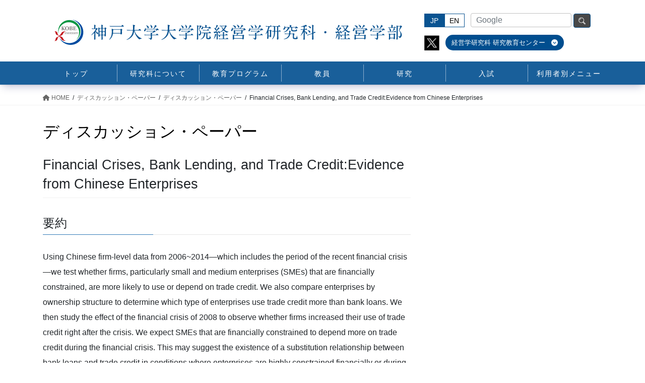

--- FILE ---
content_type: text/html; charset=UTF-8
request_url: https://b.kobe-u.ac.jp/papers/2017_25/
body_size: 16894
content:
<!DOCTYPE html>
<html lang="ja">
<head>
<meta charset="utf-8">
<meta http-equiv="X-UA-Compatible" content="IE=edge">
<meta name="viewport" content="width=device-width, initial-scale=1">

<title>Financial Crises, Bank Lending, and Trade Credit:Evidence from Chinese Enterprises | 神戸大学大学院経営学研究科</title>
<meta name='robots' content='max-image-preview:large' />
	<style>img:is([sizes="auto" i], [sizes^="auto," i]) { contain-intrinsic-size: 3000px 1500px }</style>
	<link rel="alternate" type="application/rss+xml" title="神戸大学大学院経営学研究科 &raquo; フィード" href="https://b.kobe-u.ac.jp/feed/" />
<link rel="alternate" type="application/rss+xml" title="神戸大学大学院経営学研究科 &raquo; コメントフィード" href="https://b.kobe-u.ac.jp/comments/feed/" />
<link rel="alternate" type="application/rss+xml" title="神戸大学大学院経営学研究科 &raquo; Financial Crises, Bank Lending, and Trade Credit:Evidence from Chinese Enterprises のコメントのフィード" href="https://b.kobe-u.ac.jp/papers/2017_25/feed/" />
<meta name="description" content=" 要約 Using Chinese firm-level data from 2006~2014—which includes the period of the recent financial crisis—we test whether firms, particularly small and medium enterprises (SMEs) that are financially constrained, are " /><script type="text/javascript">
/* <![CDATA[ */
window._wpemojiSettings = {"baseUrl":"https:\/\/s.w.org\/images\/core\/emoji\/16.0.1\/72x72\/","ext":".png","svgUrl":"https:\/\/s.w.org\/images\/core\/emoji\/16.0.1\/svg\/","svgExt":".svg","source":{"wpemoji":"https:\/\/b.kobe-u.ac.jp\/wp-jp\/wp-includes\/js\/wp-emoji.js?ver=6.8.3","twemoji":"https:\/\/b.kobe-u.ac.jp\/wp-jp\/wp-includes\/js\/twemoji.js?ver=6.8.3"}};
/**
 * @output wp-includes/js/wp-emoji-loader.js
 */

/**
 * Emoji Settings as exported in PHP via _print_emoji_detection_script().
 * @typedef WPEmojiSettings
 * @type {object}
 * @property {?object} source
 * @property {?string} source.concatemoji
 * @property {?string} source.twemoji
 * @property {?string} source.wpemoji
 * @property {?boolean} DOMReady
 * @property {?Function} readyCallback
 */

/**
 * Support tests.
 * @typedef SupportTests
 * @type {object}
 * @property {?boolean} flag
 * @property {?boolean} emoji
 */

/**
 * IIFE to detect emoji support and load Twemoji if needed.
 *
 * @param {Window} window
 * @param {Document} document
 * @param {WPEmojiSettings} settings
 */
( function wpEmojiLoader( window, document, settings ) {
	if ( typeof Promise === 'undefined' ) {
		return;
	}

	var sessionStorageKey = 'wpEmojiSettingsSupports';
	var tests = [ 'flag', 'emoji' ];

	/**
	 * Checks whether the browser supports offloading to a Worker.
	 *
	 * @since 6.3.0
	 *
	 * @private
	 *
	 * @returns {boolean}
	 */
	function supportsWorkerOffloading() {
		return (
			typeof Worker !== 'undefined' &&
			typeof OffscreenCanvas !== 'undefined' &&
			typeof URL !== 'undefined' &&
			URL.createObjectURL &&
			typeof Blob !== 'undefined'
		);
	}

	/**
	 * @typedef SessionSupportTests
	 * @type {object}
	 * @property {number} timestamp
	 * @property {SupportTests} supportTests
	 */

	/**
	 * Get support tests from session.
	 *
	 * @since 6.3.0
	 *
	 * @private
	 *
	 * @returns {?SupportTests} Support tests, or null if not set or older than 1 week.
	 */
	function getSessionSupportTests() {
		try {
			/** @type {SessionSupportTests} */
			var item = JSON.parse(
				sessionStorage.getItem( sessionStorageKey )
			);
			if (
				typeof item === 'object' &&
				typeof item.timestamp === 'number' &&
				new Date().valueOf() < item.timestamp + 604800 && // Note: Number is a week in seconds.
				typeof item.supportTests === 'object'
			) {
				return item.supportTests;
			}
		} catch ( e ) {}
		return null;
	}

	/**
	 * Persist the supports in session storage.
	 *
	 * @since 6.3.0
	 *
	 * @private
	 *
	 * @param {SupportTests} supportTests Support tests.
	 */
	function setSessionSupportTests( supportTests ) {
		try {
			/** @type {SessionSupportTests} */
			var item = {
				supportTests: supportTests,
				timestamp: new Date().valueOf()
			};

			sessionStorage.setItem(
				sessionStorageKey,
				JSON.stringify( item )
			);
		} catch ( e ) {}
	}

	/**
	 * Checks if two sets of Emoji characters render the same visually.
	 *
	 * This is used to determine if the browser is rendering an emoji with multiple data points
	 * correctly. set1 is the emoji in the correct form, using a zero-width joiner. set2 is the emoji
	 * in the incorrect form, using a zero-width space. If the two sets render the same, then the browser
	 * does not support the emoji correctly.
	 *
	 * This function may be serialized to run in a Worker. Therefore, it cannot refer to variables from the containing
	 * scope. Everything must be passed by parameters.
	 *
	 * @since 4.9.0
	 *
	 * @private
	 *
	 * @param {CanvasRenderingContext2D} context 2D Context.
	 * @param {string} set1 Set of Emoji to test.
	 * @param {string} set2 Set of Emoji to test.
	 *
	 * @return {boolean} True if the two sets render the same.
	 */
	function emojiSetsRenderIdentically( context, set1, set2 ) {
		// Cleanup from previous test.
		context.clearRect( 0, 0, context.canvas.width, context.canvas.height );
		context.fillText( set1, 0, 0 );
		var rendered1 = new Uint32Array(
			context.getImageData(
				0,
				0,
				context.canvas.width,
				context.canvas.height
			).data
		);

		// Cleanup from previous test.
		context.clearRect( 0, 0, context.canvas.width, context.canvas.height );
		context.fillText( set2, 0, 0 );
		var rendered2 = new Uint32Array(
			context.getImageData(
				0,
				0,
				context.canvas.width,
				context.canvas.height
			).data
		);

		return rendered1.every( function ( rendered2Data, index ) {
			return rendered2Data === rendered2[ index ];
		} );
	}

	/**
	 * Checks if the center point of a single emoji is empty.
	 *
	 * This is used to determine if the browser is rendering an emoji with a single data point
	 * correctly. The center point of an incorrectly rendered emoji will be empty. A correctly
	 * rendered emoji will have a non-zero value at the center point.
	 *
	 * This function may be serialized to run in a Worker. Therefore, it cannot refer to variables from the containing
	 * scope. Everything must be passed by parameters.
	 *
	 * @since 6.8.2
	 *
	 * @private
	 *
	 * @param {CanvasRenderingContext2D} context 2D Context.
	 * @param {string} emoji Emoji to test.
	 *
	 * @return {boolean} True if the center point is empty.
	 */
	function emojiRendersEmptyCenterPoint( context, emoji ) {
		// Cleanup from previous test.
		context.clearRect( 0, 0, context.canvas.width, context.canvas.height );
		context.fillText( emoji, 0, 0 );

		// Test if the center point (16, 16) is empty (0,0,0,0).
		var centerPoint = context.getImageData(16, 16, 1, 1);
		for ( var i = 0; i < centerPoint.data.length; i++ ) {
			if ( centerPoint.data[ i ] !== 0 ) {
				// Stop checking the moment it's known not to be empty.
				return false;
			}
		}

		return true;
	}

	/**
	 * Determines if the browser properly renders Emoji that Twemoji can supplement.
	 *
	 * This function may be serialized to run in a Worker. Therefore, it cannot refer to variables from the containing
	 * scope. Everything must be passed by parameters.
	 *
	 * @since 4.2.0
	 *
	 * @private
	 *
	 * @param {CanvasRenderingContext2D} context 2D Context.
	 * @param {string} type Whether to test for support of "flag" or "emoji".
	 * @param {Function} emojiSetsRenderIdentically Reference to emojiSetsRenderIdentically function, needed due to minification.
	 * @param {Function} emojiRendersEmptyCenterPoint Reference to emojiRendersEmptyCenterPoint function, needed due to minification.
	 *
	 * @return {boolean} True if the browser can render emoji, false if it cannot.
	 */
	function browserSupportsEmoji( context, type, emojiSetsRenderIdentically, emojiRendersEmptyCenterPoint ) {
		var isIdentical;

		switch ( type ) {
			case 'flag':
				/*
				 * Test for Transgender flag compatibility. Added in Unicode 13.
				 *
				 * To test for support, we try to render it, and compare the rendering to how it would look if
				 * the browser doesn't render it correctly (white flag emoji + transgender symbol).
				 */
				isIdentical = emojiSetsRenderIdentically(
					context,
					'\uD83C\uDFF3\uFE0F\u200D\u26A7\uFE0F', // as a zero-width joiner sequence
					'\uD83C\uDFF3\uFE0F\u200B\u26A7\uFE0F' // separated by a zero-width space
				);

				if ( isIdentical ) {
					return false;
				}

				/*
				 * Test for Sark flag compatibility. This is the least supported of the letter locale flags,
				 * so gives us an easy test for full support.
				 *
				 * To test for support, we try to render it, and compare the rendering to how it would look if
				 * the browser doesn't render it correctly ([C] + [Q]).
				 */
				isIdentical = emojiSetsRenderIdentically(
					context,
					'\uD83C\uDDE8\uD83C\uDDF6', // as the sequence of two code points
					'\uD83C\uDDE8\u200B\uD83C\uDDF6' // as the two code points separated by a zero-width space
				);

				if ( isIdentical ) {
					return false;
				}

				/*
				 * Test for English flag compatibility. England is a country in the United Kingdom, it
				 * does not have a two letter locale code but rather a five letter sub-division code.
				 *
				 * To test for support, we try to render it, and compare the rendering to how it would look if
				 * the browser doesn't render it correctly (black flag emoji + [G] + [B] + [E] + [N] + [G]).
				 */
				isIdentical = emojiSetsRenderIdentically(
					context,
					// as the flag sequence
					'\uD83C\uDFF4\uDB40\uDC67\uDB40\uDC62\uDB40\uDC65\uDB40\uDC6E\uDB40\uDC67\uDB40\uDC7F',
					// with each code point separated by a zero-width space
					'\uD83C\uDFF4\u200B\uDB40\uDC67\u200B\uDB40\uDC62\u200B\uDB40\uDC65\u200B\uDB40\uDC6E\u200B\uDB40\uDC67\u200B\uDB40\uDC7F'
				);

				return ! isIdentical;
			case 'emoji':
				/*
				 * Does Emoji 16.0 cause the browser to go splat?
				 *
				 * To test for Emoji 16.0 support, try to render a new emoji: Splatter.
				 *
				 * The splatter emoji is a single code point emoji. Testing for browser support
				 * required testing the center point of the emoji to see if it is empty.
				 *
				 * 0xD83E 0xDEDF (\uD83E\uDEDF) == 🫟 Splatter.
				 *
				 * When updating this test, please ensure that the emoji is either a single code point
				 * or switch to using the emojiSetsRenderIdentically function and testing with a zero-width
				 * joiner vs a zero-width space.
				 */
				var notSupported = emojiRendersEmptyCenterPoint( context, '\uD83E\uDEDF' );
				return ! notSupported;
		}

		return false;
	}

	/**
	 * Checks emoji support tests.
	 *
	 * This function may be serialized to run in a Worker. Therefore, it cannot refer to variables from the containing
	 * scope. Everything must be passed by parameters.
	 *
	 * @since 6.3.0
	 *
	 * @private
	 *
	 * @param {string[]} tests Tests.
	 * @param {Function} browserSupportsEmoji Reference to browserSupportsEmoji function, needed due to minification.
	 * @param {Function} emojiSetsRenderIdentically Reference to emojiSetsRenderIdentically function, needed due to minification.
	 * @param {Function} emojiRendersEmptyCenterPoint Reference to emojiRendersEmptyCenterPoint function, needed due to minification.
	 *
	 * @return {SupportTests} Support tests.
	 */
	function testEmojiSupports( tests, browserSupportsEmoji, emojiSetsRenderIdentically, emojiRendersEmptyCenterPoint ) {
		var canvas;
		if (
			typeof WorkerGlobalScope !== 'undefined' &&
			self instanceof WorkerGlobalScope
		) {
			canvas = new OffscreenCanvas( 300, 150 ); // Dimensions are default for HTMLCanvasElement.
		} else {
			canvas = document.createElement( 'canvas' );
		}

		var context = canvas.getContext( '2d', { willReadFrequently: true } );

		/*
		 * Chrome on OS X added native emoji rendering in M41. Unfortunately,
		 * it doesn't work when the font is bolder than 500 weight. So, we
		 * check for bold rendering support to avoid invisible emoji in Chrome.
		 */
		context.textBaseline = 'top';
		context.font = '600 32px Arial';

		var supports = {};
		tests.forEach( function ( test ) {
			supports[ test ] = browserSupportsEmoji( context, test, emojiSetsRenderIdentically, emojiRendersEmptyCenterPoint );
		} );
		return supports;
	}

	/**
	 * Adds a script to the head of the document.
	 *
	 * @ignore
	 *
	 * @since 4.2.0
	 *
	 * @param {string} src The url where the script is located.
	 *
	 * @return {void}
	 */
	function addScript( src ) {
		var script = document.createElement( 'script' );
		script.src = src;
		script.defer = true;
		document.head.appendChild( script );
	}

	settings.supports = {
		everything: true,
		everythingExceptFlag: true
	};

	// Create a promise for DOMContentLoaded since the worker logic may finish after the event has fired.
	var domReadyPromise = new Promise( function ( resolve ) {
		document.addEventListener( 'DOMContentLoaded', resolve, {
			once: true
		} );
	} );

	// Obtain the emoji support from the browser, asynchronously when possible.
	new Promise( function ( resolve ) {
		var supportTests = getSessionSupportTests();
		if ( supportTests ) {
			resolve( supportTests );
			return;
		}

		if ( supportsWorkerOffloading() ) {
			try {
				// Note that the functions are being passed as arguments due to minification.
				var workerScript =
					'postMessage(' +
					testEmojiSupports.toString() +
					'(' +
					[
						JSON.stringify( tests ),
						browserSupportsEmoji.toString(),
						emojiSetsRenderIdentically.toString(),
						emojiRendersEmptyCenterPoint.toString()
					].join( ',' ) +
					'));';
				var blob = new Blob( [ workerScript ], {
					type: 'text/javascript'
				} );
				var worker = new Worker( URL.createObjectURL( blob ), { name: 'wpTestEmojiSupports' } );
				worker.onmessage = function ( event ) {
					supportTests = event.data;
					setSessionSupportTests( supportTests );
					worker.terminate();
					resolve( supportTests );
				};
				return;
			} catch ( e ) {}
		}

		supportTests = testEmojiSupports( tests, browserSupportsEmoji, emojiSetsRenderIdentically, emojiRendersEmptyCenterPoint );
		setSessionSupportTests( supportTests );
		resolve( supportTests );
	} )
		// Once the browser emoji support has been obtained from the session, finalize the settings.
		.then( function ( supportTests ) {
			/*
			 * Tests the browser support for flag emojis and other emojis, and adjusts the
			 * support settings accordingly.
			 */
			for ( var test in supportTests ) {
				settings.supports[ test ] = supportTests[ test ];

				settings.supports.everything =
					settings.supports.everything && settings.supports[ test ];

				if ( 'flag' !== test ) {
					settings.supports.everythingExceptFlag =
						settings.supports.everythingExceptFlag &&
						settings.supports[ test ];
				}
			}

			settings.supports.everythingExceptFlag =
				settings.supports.everythingExceptFlag &&
				! settings.supports.flag;

			// Sets DOMReady to false and assigns a ready function to settings.
			settings.DOMReady = false;
			settings.readyCallback = function () {
				settings.DOMReady = true;
			};
		} )
		.then( function () {
			return domReadyPromise;
		} )
		.then( function () {
			// When the browser can not render everything we need to load a polyfill.
			if ( ! settings.supports.everything ) {
				settings.readyCallback();

				var src = settings.source || {};

				if ( src.concatemoji ) {
					addScript( src.concatemoji );
				} else if ( src.wpemoji && src.twemoji ) {
					addScript( src.twemoji );
					addScript( src.wpemoji );
				}
			}
		} );
} )( window, document, window._wpemojiSettings );

/* ]]> */
</script>
<link rel='stylesheet' id='vkExUnit_common_style-css' href='https://b.kobe-u.ac.jp/wp-jp/wp-content/plugins/vk-all-in-one-expansion-unit/assets/css/vkExUnit_style.css?ver=9.104.1.1' type='text/css' media='all' />
<style id='vkExUnit_common_style-inline-css' type='text/css'>
:root {--ver_page_top_button_url:url(https://b.kobe-u.ac.jp/wp-jp/wp-content/plugins/vk-all-in-one-expansion-unit/assets/images/to-top-btn-icon.svg);}@font-face {font-weight: normal;font-style: normal;font-family: "vk_sns";src: url("https://b.kobe-u.ac.jp/wp-jp/wp-content/plugins/vk-all-in-one-expansion-unit/inc/sns/icons/fonts/vk_sns.eot?-bq20cj");src: url("https://b.kobe-u.ac.jp/wp-jp/wp-content/plugins/vk-all-in-one-expansion-unit/inc/sns/icons/fonts/vk_sns.eot?#iefix-bq20cj") format("embedded-opentype"),url("https://b.kobe-u.ac.jp/wp-jp/wp-content/plugins/vk-all-in-one-expansion-unit/inc/sns/icons/fonts/vk_sns.woff?-bq20cj") format("woff"),url("https://b.kobe-u.ac.jp/wp-jp/wp-content/plugins/vk-all-in-one-expansion-unit/inc/sns/icons/fonts/vk_sns.ttf?-bq20cj") format("truetype"),url("https://b.kobe-u.ac.jp/wp-jp/wp-content/plugins/vk-all-in-one-expansion-unit/inc/sns/icons/fonts/vk_sns.svg?-bq20cj#vk_sns") format("svg");}
.veu_promotion-alert__content--text {border: 1px solid rgba(0,0,0,0.125);padding: 0.5em 1em;border-radius: var(--vk-size-radius);margin-bottom: var(--vk-margin-block-bottom);font-size: 0.875rem;}/* Alert Content部分に段落タグを入れた場合に最後の段落の余白を0にする */.veu_promotion-alert__content--text p:last-of-type{margin-bottom:0;margin-top: 0;}
</style>
<style id='wp-emoji-styles-inline-css' type='text/css'>

	img.wp-smiley, img.emoji {
		display: inline !important;
		border: none !important;
		box-shadow: none !important;
		height: 1em !important;
		width: 1em !important;
		margin: 0 0.07em !important;
		vertical-align: -0.1em !important;
		background: none !important;
		padding: 0 !important;
	}
</style>
<link rel='stylesheet' id='wp-block-library-css' href='https://b.kobe-u.ac.jp/wp-jp/wp-includes/css/dist/block-library/style.css?ver=6.8.3' type='text/css' media='all' />
<style id='wp-block-library-inline-css' type='text/css'>
/* VK Color Palettes */
</style>
<style id='classic-theme-styles-inline-css' type='text/css'>
/**
 * These rules are needed for backwards compatibility.
 * They should match the button element rules in the base theme.json file.
 */
.wp-block-button__link {
	color: #ffffff;
	background-color: #32373c;
	border-radius: 9999px; /* 100% causes an oval, but any explicit but really high value retains the pill shape. */

	/* This needs a low specificity so it won't override the rules from the button element if defined in theme.json. */
	box-shadow: none;
	text-decoration: none;

	/* The extra 2px are added to size solids the same as the outline versions.*/
	padding: calc(0.667em + 2px) calc(1.333em + 2px);

	font-size: 1.125em;
}

.wp-block-file__button {
	background: #32373c;
	color: #ffffff;
	text-decoration: none;
}

</style>
<style id='safe-svg-svg-icon-style-inline-css' type='text/css'>
.safe-svg-cover{text-align:center}.safe-svg-cover .safe-svg-inside{display:inline-block;max-width:100%}.safe-svg-cover svg{height:100%;max-height:100%;max-width:100%;width:100%}

</style>
<style id='global-styles-inline-css' type='text/css'>
:root{--wp--preset--aspect-ratio--square: 1;--wp--preset--aspect-ratio--4-3: 4/3;--wp--preset--aspect-ratio--3-4: 3/4;--wp--preset--aspect-ratio--3-2: 3/2;--wp--preset--aspect-ratio--2-3: 2/3;--wp--preset--aspect-ratio--16-9: 16/9;--wp--preset--aspect-ratio--9-16: 9/16;--wp--preset--color--black: #000000;--wp--preset--color--cyan-bluish-gray: #abb8c3;--wp--preset--color--white: #ffffff;--wp--preset--color--pale-pink: #f78da7;--wp--preset--color--vivid-red: #cf2e2e;--wp--preset--color--luminous-vivid-orange: #ff6900;--wp--preset--color--luminous-vivid-amber: #fcb900;--wp--preset--color--light-green-cyan: #7bdcb5;--wp--preset--color--vivid-green-cyan: #00d084;--wp--preset--color--pale-cyan-blue: #8ed1fc;--wp--preset--color--vivid-cyan-blue: #0693e3;--wp--preset--color--vivid-purple: #9b51e0;--wp--preset--gradient--vivid-cyan-blue-to-vivid-purple: linear-gradient(135deg,rgba(6,147,227,1) 0%,rgb(155,81,224) 100%);--wp--preset--gradient--light-green-cyan-to-vivid-green-cyan: linear-gradient(135deg,rgb(122,220,180) 0%,rgb(0,208,130) 100%);--wp--preset--gradient--luminous-vivid-amber-to-luminous-vivid-orange: linear-gradient(135deg,rgba(252,185,0,1) 0%,rgba(255,105,0,1) 100%);--wp--preset--gradient--luminous-vivid-orange-to-vivid-red: linear-gradient(135deg,rgba(255,105,0,1) 0%,rgb(207,46,46) 100%);--wp--preset--gradient--very-light-gray-to-cyan-bluish-gray: linear-gradient(135deg,rgb(238,238,238) 0%,rgb(169,184,195) 100%);--wp--preset--gradient--cool-to-warm-spectrum: linear-gradient(135deg,rgb(74,234,220) 0%,rgb(151,120,209) 20%,rgb(207,42,186) 40%,rgb(238,44,130) 60%,rgb(251,105,98) 80%,rgb(254,248,76) 100%);--wp--preset--gradient--blush-light-purple: linear-gradient(135deg,rgb(255,206,236) 0%,rgb(152,150,240) 100%);--wp--preset--gradient--blush-bordeaux: linear-gradient(135deg,rgb(254,205,165) 0%,rgb(254,45,45) 50%,rgb(107,0,62) 100%);--wp--preset--gradient--luminous-dusk: linear-gradient(135deg,rgb(255,203,112) 0%,rgb(199,81,192) 50%,rgb(65,88,208) 100%);--wp--preset--gradient--pale-ocean: linear-gradient(135deg,rgb(255,245,203) 0%,rgb(182,227,212) 50%,rgb(51,167,181) 100%);--wp--preset--gradient--electric-grass: linear-gradient(135deg,rgb(202,248,128) 0%,rgb(113,206,126) 100%);--wp--preset--gradient--midnight: linear-gradient(135deg,rgb(2,3,129) 0%,rgb(40,116,252) 100%);--wp--preset--font-size--small: 13px;--wp--preset--font-size--medium: 20px;--wp--preset--font-size--large: 36px;--wp--preset--font-size--x-large: 42px;--wp--preset--spacing--20: 0.44rem;--wp--preset--spacing--30: 0.67rem;--wp--preset--spacing--40: 1rem;--wp--preset--spacing--50: 1.5rem;--wp--preset--spacing--60: 2.25rem;--wp--preset--spacing--70: 3.38rem;--wp--preset--spacing--80: 5.06rem;--wp--preset--shadow--natural: 6px 6px 9px rgba(0, 0, 0, 0.2);--wp--preset--shadow--deep: 12px 12px 50px rgba(0, 0, 0, 0.4);--wp--preset--shadow--sharp: 6px 6px 0px rgba(0, 0, 0, 0.2);--wp--preset--shadow--outlined: 6px 6px 0px -3px rgba(255, 255, 255, 1), 6px 6px rgba(0, 0, 0, 1);--wp--preset--shadow--crisp: 6px 6px 0px rgba(0, 0, 0, 1);}:where(.is-layout-flex){gap: 0.5em;}:where(.is-layout-grid){gap: 0.5em;}body .is-layout-flex{display: flex;}.is-layout-flex{flex-wrap: wrap;align-items: center;}.is-layout-flex > :is(*, div){margin: 0;}body .is-layout-grid{display: grid;}.is-layout-grid > :is(*, div){margin: 0;}:where(.wp-block-columns.is-layout-flex){gap: 2em;}:where(.wp-block-columns.is-layout-grid){gap: 2em;}:where(.wp-block-post-template.is-layout-flex){gap: 1.25em;}:where(.wp-block-post-template.is-layout-grid){gap: 1.25em;}.has-black-color{color: var(--wp--preset--color--black) !important;}.has-cyan-bluish-gray-color{color: var(--wp--preset--color--cyan-bluish-gray) !important;}.has-white-color{color: var(--wp--preset--color--white) !important;}.has-pale-pink-color{color: var(--wp--preset--color--pale-pink) !important;}.has-vivid-red-color{color: var(--wp--preset--color--vivid-red) !important;}.has-luminous-vivid-orange-color{color: var(--wp--preset--color--luminous-vivid-orange) !important;}.has-luminous-vivid-amber-color{color: var(--wp--preset--color--luminous-vivid-amber) !important;}.has-light-green-cyan-color{color: var(--wp--preset--color--light-green-cyan) !important;}.has-vivid-green-cyan-color{color: var(--wp--preset--color--vivid-green-cyan) !important;}.has-pale-cyan-blue-color{color: var(--wp--preset--color--pale-cyan-blue) !important;}.has-vivid-cyan-blue-color{color: var(--wp--preset--color--vivid-cyan-blue) !important;}.has-vivid-purple-color{color: var(--wp--preset--color--vivid-purple) !important;}.has-black-background-color{background-color: var(--wp--preset--color--black) !important;}.has-cyan-bluish-gray-background-color{background-color: var(--wp--preset--color--cyan-bluish-gray) !important;}.has-white-background-color{background-color: var(--wp--preset--color--white) !important;}.has-pale-pink-background-color{background-color: var(--wp--preset--color--pale-pink) !important;}.has-vivid-red-background-color{background-color: var(--wp--preset--color--vivid-red) !important;}.has-luminous-vivid-orange-background-color{background-color: var(--wp--preset--color--luminous-vivid-orange) !important;}.has-luminous-vivid-amber-background-color{background-color: var(--wp--preset--color--luminous-vivid-amber) !important;}.has-light-green-cyan-background-color{background-color: var(--wp--preset--color--light-green-cyan) !important;}.has-vivid-green-cyan-background-color{background-color: var(--wp--preset--color--vivid-green-cyan) !important;}.has-pale-cyan-blue-background-color{background-color: var(--wp--preset--color--pale-cyan-blue) !important;}.has-vivid-cyan-blue-background-color{background-color: var(--wp--preset--color--vivid-cyan-blue) !important;}.has-vivid-purple-background-color{background-color: var(--wp--preset--color--vivid-purple) !important;}.has-black-border-color{border-color: var(--wp--preset--color--black) !important;}.has-cyan-bluish-gray-border-color{border-color: var(--wp--preset--color--cyan-bluish-gray) !important;}.has-white-border-color{border-color: var(--wp--preset--color--white) !important;}.has-pale-pink-border-color{border-color: var(--wp--preset--color--pale-pink) !important;}.has-vivid-red-border-color{border-color: var(--wp--preset--color--vivid-red) !important;}.has-luminous-vivid-orange-border-color{border-color: var(--wp--preset--color--luminous-vivid-orange) !important;}.has-luminous-vivid-amber-border-color{border-color: var(--wp--preset--color--luminous-vivid-amber) !important;}.has-light-green-cyan-border-color{border-color: var(--wp--preset--color--light-green-cyan) !important;}.has-vivid-green-cyan-border-color{border-color: var(--wp--preset--color--vivid-green-cyan) !important;}.has-pale-cyan-blue-border-color{border-color: var(--wp--preset--color--pale-cyan-blue) !important;}.has-vivid-cyan-blue-border-color{border-color: var(--wp--preset--color--vivid-cyan-blue) !important;}.has-vivid-purple-border-color{border-color: var(--wp--preset--color--vivid-purple) !important;}.has-vivid-cyan-blue-to-vivid-purple-gradient-background{background: var(--wp--preset--gradient--vivid-cyan-blue-to-vivid-purple) !important;}.has-light-green-cyan-to-vivid-green-cyan-gradient-background{background: var(--wp--preset--gradient--light-green-cyan-to-vivid-green-cyan) !important;}.has-luminous-vivid-amber-to-luminous-vivid-orange-gradient-background{background: var(--wp--preset--gradient--luminous-vivid-amber-to-luminous-vivid-orange) !important;}.has-luminous-vivid-orange-to-vivid-red-gradient-background{background: var(--wp--preset--gradient--luminous-vivid-orange-to-vivid-red) !important;}.has-very-light-gray-to-cyan-bluish-gray-gradient-background{background: var(--wp--preset--gradient--very-light-gray-to-cyan-bluish-gray) !important;}.has-cool-to-warm-spectrum-gradient-background{background: var(--wp--preset--gradient--cool-to-warm-spectrum) !important;}.has-blush-light-purple-gradient-background{background: var(--wp--preset--gradient--blush-light-purple) !important;}.has-blush-bordeaux-gradient-background{background: var(--wp--preset--gradient--blush-bordeaux) !important;}.has-luminous-dusk-gradient-background{background: var(--wp--preset--gradient--luminous-dusk) !important;}.has-pale-ocean-gradient-background{background: var(--wp--preset--gradient--pale-ocean) !important;}.has-electric-grass-gradient-background{background: var(--wp--preset--gradient--electric-grass) !important;}.has-midnight-gradient-background{background: var(--wp--preset--gradient--midnight) !important;}.has-small-font-size{font-size: var(--wp--preset--font-size--small) !important;}.has-medium-font-size{font-size: var(--wp--preset--font-size--medium) !important;}.has-large-font-size{font-size: var(--wp--preset--font-size--large) !important;}.has-x-large-font-size{font-size: var(--wp--preset--font-size--x-large) !important;}
:where(.wp-block-post-template.is-layout-flex){gap: 1.25em;}:where(.wp-block-post-template.is-layout-grid){gap: 1.25em;}
:where(.wp-block-columns.is-layout-flex){gap: 2em;}:where(.wp-block-columns.is-layout-grid){gap: 2em;}
:root :where(.wp-block-pullquote){font-size: 1.5em;line-height: 1.6;}
</style>
<link rel='stylesheet' id='vk-swiper-style-css' href='https://b.kobe-u.ac.jp/wp-jp/wp-content/plugins/vk-blocks-pro/vendor/vektor-inc/vk-swiper/src/assets/css/swiper-bundle.min.css?ver=11.0.2' type='text/css' media='all' />
<link rel='stylesheet' id='bootstrap-4-style-css' href='https://b.kobe-u.ac.jp/wp-jp/wp-content/themes/lightning-pro/library/bootstrap-4/css/bootstrap.min.css?ver=4.5.0' type='text/css' media='all' />
<link rel='stylesheet' id='lightning-common-style-css' href='https://b.kobe-u.ac.jp/wp-jp/wp-content/themes/lightning-pro/assets/css/common.css?ver=8.18.0' type='text/css' media='all' />
<style id='lightning-common-style-inline-css' type='text/css'>
/* vk-mobile-nav */:root {--vk-mobile-nav-menu-btn-bg-src: url("https://b.kobe-u.ac.jp/wp-jp/wp-content/themes/lightning-pro/inc/vk-mobile-nav/package/images/vk-menu-btn-black.svg");--vk-mobile-nav-menu-btn-close-bg-src: url("https://b.kobe-u.ac.jp/wp-jp/wp-content/themes/lightning-pro/inc/vk-mobile-nav/package/images/vk-menu-close-black.svg");--vk-menu-acc-icon-open-black-bg-src: url("https://b.kobe-u.ac.jp/wp-jp/wp-content/themes/lightning-pro/inc/vk-mobile-nav/package/images/vk-menu-acc-icon-open-black.svg");--vk-menu-acc-icon-open-white-bg-src: url("https://b.kobe-u.ac.jp/wp-jp/wp-content/themes/lightning-pro/inc/vk-mobile-nav/package/images/vk-menu-acc-icon-open-white.svg");--vk-menu-acc-icon-close-black-bg-src: url("https://b.kobe-u.ac.jp/wp-jp/wp-content/themes/lightning-pro/inc/vk-mobile-nav/package/images/vk-menu-close-black.svg");--vk-menu-acc-icon-close-white-bg-src: url("https://b.kobe-u.ac.jp/wp-jp/wp-content/themes/lightning-pro/inc/vk-mobile-nav/package/images/vk-menu-close-white.svg");}
</style>
<link rel='stylesheet' id='lightning-design-style-css' href='https://b.kobe-u.ac.jp/wp-jp/wp-content/themes/lightning-pro/design-skin/origin2/css/style.css?ver=8.18.0' type='text/css' media='all' />
<style id='lightning-design-style-inline-css' type='text/css'>
/* ltg common custom */:root {--vk-menu-acc-btn-border-color:#333;--vk-color-primary:#337ab7;--color-key:#337ab7;--wp--preset--color--vk-color-primary:#337ab7;--color-key-dark:#095391;}.bbp-submit-wrapper .button.submit { background-color:#095391 ; }.bbp-submit-wrapper .button.submit:hover { background-color:#337ab7 ; }.veu_color_txt_key { color:#095391 ; }.veu_color_bg_key { background-color:#095391 ; }.veu_color_border_key { border-color:#095391 ; }.btn-default { border-color:#337ab7;color:#337ab7;}.btn-default:focus,.btn-default:hover { border-color:#337ab7;background-color: #337ab7; }.wp-block-search__button,.btn-primary { background-color:#337ab7;border-color:#095391; }.wp-block-search__button:focus,.wp-block-search__button:hover,.btn-primary:not(:disabled):not(.disabled):active,.btn-primary:focus,.btn-primary:hover { background-color:#095391;border-color:#337ab7; }.btn-outline-primary { color : #337ab7 ; border-color:#337ab7; }.btn-outline-primary:not(:disabled):not(.disabled):active,.btn-outline-primary:focus,.btn-outline-primary:hover { color : #fff; background-color:#337ab7;border-color:#095391; }a { color:#337ab7; }/* sidebar child menu display */.localNav ul ul.children{ display:none; }.localNav ul li.current_page_ancestor ul.children,.localNav ul li.current_page_item ul.children,.localNav ul li.current-cat ul.children{ display:block; }/* ExUnit widget ( child page list widget and so on ) */.localNavi ul.children{ display:none; }.localNavi li.current_page_ancestor ul.children,.localNavi li.current_page_item ul.children,.localNavi li.current-cat ul.children{ display:block; }
/* Pro Title Design */ h2,.mainSection .cart_totals h2,h2.mainSection-title { background-color:unset;position: relative;border:none;padding:unset;margin-left: auto;margin-right: auto;border-radius:unset;outline: unset;outline-offset: unset;box-shadow: unset;content:none;overflow: unset;background-color:#337ab7;padding: 0.6em 0.7em 0.5em;margin-bottom:1.2em;color:#fff;border-radius:4px;}h2 a,.mainSection .cart_totals h2 a,h2.mainSection-title a { color:#fff;}h2::before,.mainSection .cart_totals h2::before,h2.mainSection-title::before { background-color:unset;position: relative;border:none;padding:unset;margin-left: auto;margin-right: auto;border-radius:unset;outline: unset;outline-offset: unset;box-shadow: unset;content:none;overflow: unset;}h2::after,.mainSection .cart_totals h2::after,h2.mainSection-title::after { background-color:unset;position: relative;border:none;padding:unset;margin-left: auto;margin-right: auto;border-radius:unset;outline: unset;outline-offset: unset;box-shadow: unset;content:none;overflow: unset;}
/* page header */.page-header{ position:relative;color:#000000;background-color:#ffffff;}.page-header h1.page-header_pageTitle,.page-header div.page-header_pageTitle{margin-top:1.4em;margin-bottom:calc( 1.4em - 0.1em );}
.vk-campaign-text{background:#eab010;color:#fff;}.vk-campaign-text_btn,.vk-campaign-text_btn:link,.vk-campaign-text_btn:visited,.vk-campaign-text_btn:focus,.vk-campaign-text_btn:active{background:#fff;color:#4c4c4c;}a.vk-campaign-text_btn:hover{background:#eab010;color:#fff;}.vk-campaign-text_link,.vk-campaign-text_link:link,.vk-campaign-text_link:hover,.vk-campaign-text_link:visited,.vk-campaign-text_link:active,.vk-campaign-text_link:focus{color:#fff;}
.siteFooter {background-color:#095391;color:#ffffff;}.siteFooter .nav li a,.siteFooter .widget a,.siteFooter a {color:#ffffff;}:root {
								--color-footer-border: rgba(255, 255, 255, 0.2);
							}
							.siteFooter {
								--vk-color-border-hr: rgba( 255,255,255,0.1);
								--vk-color-border-light: rgba( 255,255,255,0.1);
								--vk-color-border-zuru: rgba(0, 0, 0, 0.2);
								--vk-color-bg-accent: rgba( 255,255,255,0.07);
							}
							.siteFooter .vk_post.media {
								--vk-color-border-image: rgba( 200,200,200,0.8);
								--vk-color-border-hr: rgba(255, 255, 255, 0.2);
							}
							.siteFooter .contact_txt_tel {
								color:#fff;
							}
							
.media .media-body .media-heading a:hover { color:#337ab7; }@media (min-width: 768px){.gMenu > li:before,.gMenu > li.menu-item-has-children::after { border-bottom-color:#095391 }.gMenu li li { background-color:#095391 }.gMenu li li a:hover { background-color:#337ab7; }} /* @media (min-width: 768px) */h2,.mainSection-title { border-top-color:#337ab7; }h3:after,.subSection-title:after { border-bottom-color:#337ab7; }ul.page-numbers li span.page-numbers.current,.page-link dl .post-page-numbers.current { background-color:#337ab7; }.pager li > a { border-color:#337ab7;color:#337ab7;}.pager li > a:hover { background-color:#337ab7;color:#fff;}.siteFooter { border-top-color:#337ab7; }dt { border-left-color:#337ab7; }:root {--g_nav_main_acc_icon_open_url:url(https://b.kobe-u.ac.jp/wp-jp/wp-content/themes/lightning-pro/inc/vk-mobile-nav/package/images/vk-menu-acc-icon-open-black.svg);--g_nav_main_acc_icon_close_url: url(https://b.kobe-u.ac.jp/wp-jp/wp-content/themes/lightning-pro/inc/vk-mobile-nav/package/images/vk-menu-close-black.svg);--g_nav_sub_acc_icon_open_url: url(https://b.kobe-u.ac.jp/wp-jp/wp-content/themes/lightning-pro/inc/vk-mobile-nav/package/images/vk-menu-acc-icon-open-white.svg);--g_nav_sub_acc_icon_close_url: url(https://b.kobe-u.ac.jp/wp-jp/wp-content/themes/lightning-pro/inc/vk-mobile-nav/package/images/vk-menu-close-white.svg);}
</style>
<link rel='stylesheet' id='vk-blocks-build-css-css' href='https://b.kobe-u.ac.jp/wp-jp/wp-content/plugins/vk-blocks-pro/build/block-build.css?ver=1.102.0.1' type='text/css' media='all' />
<style id='vk-blocks-build-css-inline-css' type='text/css'>
:root {--vk_flow-arrow: url(https://b.kobe-u.ac.jp/wp-jp/wp-content/plugins/vk-blocks-pro/inc/vk-blocks/images/arrow_bottom.svg);--vk_image-mask-circle: url(https://b.kobe-u.ac.jp/wp-jp/wp-content/plugins/vk-blocks-pro/inc/vk-blocks/images/circle.svg);--vk_image-mask-wave01: url(https://b.kobe-u.ac.jp/wp-jp/wp-content/plugins/vk-blocks-pro/inc/vk-blocks/images/wave01.svg);--vk_image-mask-wave02: url(https://b.kobe-u.ac.jp/wp-jp/wp-content/plugins/vk-blocks-pro/inc/vk-blocks/images/wave02.svg);--vk_image-mask-wave03: url(https://b.kobe-u.ac.jp/wp-jp/wp-content/plugins/vk-blocks-pro/inc/vk-blocks/images/wave03.svg);--vk_image-mask-wave04: url(https://b.kobe-u.ac.jp/wp-jp/wp-content/plugins/vk-blocks-pro/inc/vk-blocks/images/wave04.svg);}

	:root {

		--vk-balloon-border-width:1px;

		--vk-balloon-speech-offset:-12px;
	}
	
</style>
<link rel='stylesheet' id='lightning-theme-style-css' href='https://b.kobe-u.ac.jp/wp-jp/wp-content/themes/lightning-pro-child-ba/style.css?ver=8.18.0' type='text/css' media='all' />
<link rel='stylesheet' id='vk-media-posts-style-css' href='https://b.kobe-u.ac.jp/wp-jp/wp-content/themes/lightning-pro/inc/media-posts/package/css/media-posts.css?ver=1.2' type='text/css' media='all' />
<link rel='stylesheet' id='vk-font-awesome-css' href='https://b.kobe-u.ac.jp/wp-jp/wp-content/themes/lightning-pro/vendor/vektor-inc/font-awesome-versions/src/versions/6/css/all.min.css?ver=6.4.2' type='text/css' media='all' />
<style id='akismet-widget-style-inline-css' type='text/css'>

			.a-stats {
				--akismet-color-mid-green: #357b49;
				--akismet-color-white: #fff;
				--akismet-color-light-grey: #f6f7f7;

				max-width: 350px;
				width: auto;
			}

			.a-stats * {
				all: unset;
				box-sizing: border-box;
			}

			.a-stats strong {
				font-weight: 600;
			}

			.a-stats a.a-stats__link,
			.a-stats a.a-stats__link:visited,
			.a-stats a.a-stats__link:active {
				background: var(--akismet-color-mid-green);
				border: none;
				box-shadow: none;
				border-radius: 8px;
				color: var(--akismet-color-white);
				cursor: pointer;
				display: block;
				font-family: -apple-system, BlinkMacSystemFont, 'Segoe UI', 'Roboto', 'Oxygen-Sans', 'Ubuntu', 'Cantarell', 'Helvetica Neue', sans-serif;
				font-weight: 500;
				padding: 12px;
				text-align: center;
				text-decoration: none;
				transition: all 0.2s ease;
			}

			/* Extra specificity to deal with TwentyTwentyOne focus style */
			.widget .a-stats a.a-stats__link:focus {
				background: var(--akismet-color-mid-green);
				color: var(--akismet-color-white);
				text-decoration: none;
			}

			.a-stats a.a-stats__link:hover {
				filter: brightness(110%);
				box-shadow: 0 4px 12px rgba(0, 0, 0, 0.06), 0 0 2px rgba(0, 0, 0, 0.16);
			}

			.a-stats .count {
				color: var(--akismet-color-white);
				display: block;
				font-size: 1.5em;
				line-height: 1.4;
				padding: 0 13px;
				white-space: nowrap;
			}
		
</style>
<script type="text/javascript" id="vk-blocks/breadcrumb-script-js-extra">
/* <![CDATA[ */
var vkBreadcrumbSeparator = {"separator":""};
/* ]]> */
</script>
<script type="text/javascript" src="https://b.kobe-u.ac.jp/wp-jp/wp-content/plugins/vk-blocks-pro/build/vk-breadcrumb.min.js?ver=1.102.0.1" id="vk-blocks/breadcrumb-script-js"></script>
<script type="text/javascript" src="https://b.kobe-u.ac.jp/wp-jp/wp-content/plugins/jquery-updater/js/jquery-3.7.1.min.js?ver=3.7.1" id="jquery-core-js"></script>
<script type="text/javascript" src="https://b.kobe-u.ac.jp/wp-jp/wp-content/plugins/jquery-updater/js/jquery-migrate-3.5.2.min.js?ver=3.5.2" id="jquery-migrate-js"></script>
<link rel="EditURI" type="application/rsd+xml" title="RSD" href="https://b.kobe-u.ac.jp/wp-jp/xmlrpc.php?rsd" />
<link rel="canonical" href="https://b.kobe-u.ac.jp/papers/2017_25/" />
<link rel='shortlink' href='https://b.kobe-u.ac.jp/?p=1556' />
<link rel="alternate" title="oEmbed (JSON)" type="application/json+oembed" href="https://b.kobe-u.ac.jp/wp-json/oembed/1.0/embed?url=https%3A%2F%2Fb.kobe-u.ac.jp%2Fpapers%2F2017_25%2F" />
<link rel="alternate" title="oEmbed (XML)" type="text/xml+oembed" href="https://b.kobe-u.ac.jp/wp-json/oembed/1.0/embed?url=https%3A%2F%2Fb.kobe-u.ac.jp%2Fpapers%2F2017_25%2F&#038;format=xml" />
<style id="lightning-color-custom-for-plugins" type="text/css">/* ltg theme common */.color_key_bg,.color_key_bg_hover:hover{background-color: #337ab7;}.color_key_txt,.color_key_txt_hover:hover{color: #337ab7;}.color_key_border,.color_key_border_hover:hover{border-color: #337ab7;}.color_key_dark_bg,.color_key_dark_bg_hover:hover{background-color: #095391;}.color_key_dark_txt,.color_key_dark_txt_hover:hover{color: #095391;}.color_key_dark_border,.color_key_dark_border_hover:hover{border-color: #095391;}</style><style type="text/css">.recentcomments a{display:inline !important;padding:0 !important;margin:0 !important;}</style><!-- [ VK All in One Expansion Unit OGP ] -->
<meta property="og:site_name" content="神戸大学大学院経営学研究科" />
<meta property="og:url" content="https://b.kobe-u.ac.jp/papers/2017_25/" />
<meta property="og:title" content="Financial Crises, Bank Lending, and Trade Credit:Evidence from Chinese Enterprises | 神戸大学大学院経営学研究科" />
<meta property="og:description" content=" 要約 Using Chinese firm-level data from 2006~2014—which includes the period of the recent financial crisis—we test whether firms, particularly small and medium enterprises (SMEs) that are financially constrained, are " />
<meta property="og:type" content="article" />
<meta property="og:image" content="https://b.kobe-u.ac.jp/wp-jp/wp-content/uploads/files/ogp_pict.jpg" />
<meta property="og:image:width" content="1280" />
<meta property="og:image:height" content="720" />
<!-- [ / VK All in One Expansion Unit OGP ] -->
<!-- [ VK All in One Expansion Unit twitter card ] -->
<meta name="twitter:card" content="summary_large_image">
<meta name="twitter:description" content=" 要約 Using Chinese firm-level data from 2006~2014—which includes the period of the recent financial crisis—we test whether firms, particularly small and medium enterprises (SMEs) that are financially constrained, are ">
<meta name="twitter:title" content="Financial Crises, Bank Lending, and Trade Credit:Evidence from Chinese Enterprises | 神戸大学大学院経営学研究科">
<meta name="twitter:url" content="https://b.kobe-u.ac.jp/papers/2017_25/">
	<meta name="twitter:image" content="https://b.kobe-u.ac.jp/wp-jp/wp-content/uploads/files/ogp_pict.jpg">
	<meta name="twitter:domain" content="b.kobe-u.ac.jp">
	<meta name="twitter:site" content="@bkobeu">
	<!-- [ / VK All in One Expansion Unit twitter card ] -->
	<link rel="icon" href="https://b.kobe-u.ac.jp/wp-jp/wp-content/uploads/files/cropped-kobelogo-32x32.png" sizes="32x32" />
<link rel="icon" href="https://b.kobe-u.ac.jp/wp-jp/wp-content/uploads/files/cropped-kobelogo-192x192.png" sizes="192x192" />
<link rel="apple-touch-icon" href="https://b.kobe-u.ac.jp/wp-jp/wp-content/uploads/files/cropped-kobelogo-180x180.png" />
<meta name="msapplication-TileImage" content="https://b.kobe-u.ac.jp/wp-jp/wp-content/uploads/files/cropped-kobelogo-270x270.png" />
		<style type="text/css" id="wp-custom-css">
			.scrolled .page_top_btn {
     opacity: 0;
}

.home .siteContent{
	padding-bottom:0;
}

.home .mainSection{
	margin-bottom:0;
}


/*#top{
	display:none!important;
}*/

.single .entry-meta {
display: none;
}

.single-post.single .entry-meta{
display:block;
}

.siteFooter .textwidget h2{
	padding-left:0;
}

.subSection .widget_recent_entries ul li {
    padding-bottom: 10px;
    margin-bottom: 4px;
    border-bottom: 1px solid #ccc;
}
.single-faculty .vk_posts.postNextPrev{
	display:none;
}
.single-faculty ol.breadcrumb li:nth-child(3){
	display:none;
}

.gMenu .current-page-ancestor,
.gMenu .current_page_item,
.gMenu li:hover
{
	background:#3a80bb;
}

.device-mobile .gMenu>li {
    padding: 5px 2.5em;
}		</style>
		<!-- [ VK All in One Expansion Unit Article Structure Data ] --><script type="application/ld+json">{"@context":"https://schema.org/","@type":"Article","headline":"Financial Crises, Bank Lending, and Trade Credit:Evidence from Chinese Enterprises","image":"","datePublished":"2017-10-01T00:00:00+09:00","dateModified":"2019-02-28T17:53:21+09:00","author":{"@type":"organization","name":"ym103116","url":"https://b.kobe-u.ac.jp/","sameAs":""}}</script><!-- [ / VK All in One Expansion Unit Article Structure Data ] -->
</head>
<body class="wp-singular papers-template-default single single-papers postid-1556 wp-theme-lightning-pro wp-child-theme-lightning-pro-child-ba vk-blocks sidebar-fix sidebar-fix-priority-top bootstrap4 device-pc fa_v6_css post-name-2017_25 post-type-papers">
<a class="skip-link screen-reader-text" href="#main">コンテンツに移動</a>
<a class="skip-link screen-reader-text" href="#vk-mobile-nav">ナビゲーションに移動</a>
<header class="siteHeader">
		<div class="container siteHeadContainer">
		<div class="navbar-header">
						<p class="navbar-brand siteHeader_logo logo-pc d-none d-sm-inline-block">			
                <a href="https://b.kobe-u.ac.jp/">
                    <span><img src="https://b.kobe-u.ac.jp/wp-jp/wp-content/uploads/files/logo-min2.svg" alt="神戸大学大学院経営学研究科" /></span>
                </a>                
			</p>
			<p class="navbar-brand siteHeader_logo logo-pc d-inline-block d-sm-none">			
                <a href="https://b.kobe-u.ac.jp/">
                    <span><img src="https://b.kobe-u.ac.jp/wp-jp/wp-content/themes/lightning-pro-child-ba/img/logo-1m.svg" alt=""></span>
                </a>                
			</p>                
                
			
<div class="header-block-r">

<div class="d-flex">
	<ul class="bogo-language-switcher pr-1">
	<li class="ja current"><span class="bogo-language-name"><a rel="alternate" hreflang="ja" href="/" title="JP" class="current" aria-current="page">JP</a></span></li>
	<li class="en-US en"><span class="bogo-language-name"><a rel="alternate" hreflang="en-US" href="/en" title="EN">EN</a></span></li>
	</ul>

	<div class="searchbox">
		<form id="cse-search-box" class="searchform"  action="https://google.com/cse">
			<input type="hidden" name="cx" value="004319347749943258039:dktaohf9__c" />
			<input type="hidden" name="ie" value="UTF-8" />
			<input type="text" name="q" class="searching" placeholder="Google" />
			<button type="submit" name="sa" class="btn btn-primary">検索</button>
		</form>
	</div>
</div>

<div class="btn-box">
	<a href="https://x.com/bkobeu" target="_blank" class="pr-2"><img src="https://b.kobe-u.ac.jp/wp-jp/wp-content/themes/lightning-pro-child-ba/img/x-icon.png" width="30" alt=""></a>
	<div class="dropdown">
		<a href="/about/center/" class="center-btn">経営学研究科 研究教育センター <i class="fas fa-chevron-circle-down pl-2"></i></a>
		<div class="dropdown-content">
			<a href="/marec" target="_blank">中小M&A研究教育センター</a>
			<a href="/fbrec" target="_blank">ファミリービジネス研究教育センター</a>
			<a href="/hcmrec" target="_blank">人的資本経営研究教育センター</a>
			<a href="#">ビジネス価値共創研究教育センター（現在webページ作成中）</a>
			<a href="/center/tourismkobe" target="_blank">地域創生と観光経営研究教育センター</a>
			<a href="/center/emrec" target="_blank">エントリー・マネジメント研究教育センター</a>
		</div>
	</div>
	<!--<a href="https://www.facebook.com/KobeUniv.Business/" target="_blank"><img src="https://b.kobe-u.ac.jp/wp-jp/wp-content/themes/lightning-pro-child-ba/img/fb-icon.png" width="32" alt=""></a>-->
</div>

</div>

		</div>

					<div id="gMenu_outer" class="gMenu_outer">
				<nav class="menu-global-container"><ul id="menu-global" class="menu gMenu vk-menu-acc"><li id="menu-item-24" class="menu-item menu-item-type-post_type menu-item-object-page menu-item-home"><a href="https://b.kobe-u.ac.jp/"><strong class="gMenu_name">トップ</strong></a></li>
<li id="menu-item-29" class="menu-item menu-item-type-post_type menu-item-object-page"><a href="https://b.kobe-u.ac.jp/about/"><strong class="gMenu_name">研究科について</strong></a></li>
<li id="menu-item-27" class="menu-item menu-item-type-post_type menu-item-object-page menu-item-has-children"><a href="https://b.kobe-u.ac.jp/education/"><strong class="gMenu_name">教育プログラム</strong></a>
<ul class="sub-menu">
	<li id="menu-item-20609" class="menu-item menu-item-type-post_type menu-item-object-page"><a href="https://b.kobe-u.ac.jp/ugrad/">経営学部</a></li>
	<li id="menu-item-20708" class="menu-item menu-item-type-post_type menu-item-object-page"><a href="https://b.kobe-u.ac.jp/phd/">大学院経営学研究科 経営学専攻（博士課程）</a></li>
	<li id="menu-item-20469" class="menu-item menu-item-type-custom menu-item-object-custom"><a href="https://mba.kobe-u.ac.jp/">専門職大学院 現代経営学専攻（MBAプログラム）</a></li>
</ul>
</li>
<li id="menu-item-31" class="menu-item menu-item-type-post_type menu-item-object-page"><a href="https://b.kobe-u.ac.jp/people/"><strong class="gMenu_name">教員</strong></a></li>
<li id="menu-item-30" class="menu-item menu-item-type-post_type menu-item-object-page"><a href="https://b.kobe-u.ac.jp/research/"><strong class="gMenu_name">研究</strong></a></li>
<li id="menu-item-26" class="menu-item menu-item-type-post_type menu-item-object-page menu-item-has-children"><a href="https://b.kobe-u.ac.jp/admission/"><strong class="gMenu_name">入試</strong></a>
<ul class="sub-menu">
	<li id="menu-item-20470" class="menu-item menu-item-type-post_type menu-item-object-page"><a href="https://b.kobe-u.ac.jp/admission/ugrad/">神戸大学経営学部入試</a></li>
	<li id="menu-item-20471" class="menu-item menu-item-type-post_type menu-item-object-page"><a href="https://b.kobe-u.ac.jp/admission/phd/">経営学研究科入試</a></li>
	<li id="menu-item-20472" class="menu-item menu-item-type-custom menu-item-object-custom"><a target="_blank" href="https://mba.kobe-u.ac.jp/">専門職大学院（MBA）入試</a></li>
	<li id="menu-item-32826" class="menu-item menu-item-type-custom menu-item-object-custom"><a href="https://kimap.b.kobe-u.ac.jp/admission_and_finance">KIMAP入試</a></li>
</ul>
</li>
<li id="menu-item-4746" class="menu-item menu-item-type-post_type menu-item-object-page"><a href="https://b.kobe-u.ac.jp/menu/"><strong class="gMenu_name">利用者別メニュー</strong></a></li>
</ul></nav>			</div>
			</div>
	</header>


<!-- [ .breadSection ] --><div class="section breadSection"><div class="container"><div class="row"><ol class="breadcrumb" itemscope itemtype="https://schema.org/BreadcrumbList"><li id="panHome" itemprop="itemListElement" itemscope itemtype="http://schema.org/ListItem"><a itemprop="item" href="https://b.kobe-u.ac.jp/"><span itemprop="name"><i class="fa fa-home"></i> HOME</span></a><meta itemprop="position" content="1" /></li><li itemprop="itemListElement" itemscope itemtype="http://schema.org/ListItem"><a itemprop="item" href="https://b.kobe-u.ac.jp/papers/"><span itemprop="name">ディスカッション・ペーパー</span></a><meta itemprop="position" content="2" /></li><li itemprop="itemListElement" itemscope itemtype="http://schema.org/ListItem"><a itemprop="item" href="https://b.kobe-u.ac.jp/dp/"><span itemprop="name">ディスカッション・ペーパー</span></a><meta itemprop="position" content="3" /></li><li><span>Financial Crises, Bank Lending, and Trade Credit:Evidence from Chinese Enterprises</span><meta itemprop="position" content="4" /></li></ol></div></div></div><!-- [ /.breadSection ] -->
<div class="section page-header"><div class="container"><div class="row"><div class="col-md-12">
<div class="page-header_pageTitle">
ディスカッション・ペーパー</div>
</div></div></div></div><!-- [ /.page-header ] -->

<div class="section siteContent">
<div class="container">
<div class="row">

	<div class="col mainSection mainSection-col-two baseSection vk_posts-mainSection" id="main" role="main">
				<article id="post-1556" class="entry entry-full post-1556 papers type-papers status-publish hentry">

	
	
		<header class="entry-header">
			<div class="entry-meta">


<span class="published entry-meta_items">2017年10月1日</span>

<span class="entry-meta_items entry-meta_updated entry-meta_hidden">/ 最終更新日 : <span class="updated">2019年2月28日</span></span>


	
	<span class="vcard author entry-meta_items entry-meta_items_author entry-meta_hidden"><span class="fn">ym103116</span></span>




</div>
				<h1 class="entry-title">
											Financial Crises, Bank Lending, and Trade Credit:Evidence from Chinese Enterprises									</h1>
		</header>

	
	
	<div class="entry-body">
				<p><!-- 概要ページ --></p>
<h3 class="contentsSubTitle">要約</h3>
<p>						 <!-- 要約 --></p>
<p class="dp4">Using Chinese firm-level data from 2006~2014—which includes the period of the recent financial crisis—we test whether firms, particularly small and medium enterprises (SMEs) that are financially constrained, are more likely to use or depend on trade credit. We also compare enterprises by ownership structure to determine which type of enterprises use trade credit more than bank loans. We then study the effect of the financial crisis of 2008 to observe whether firms increased their use of trade credit right after the crisis. We expect SMEs that are financially constrained to depend more on trade credit during the financial crisis. This may suggest the existence of a substitution relationship between bank loans and trade credit in conditions where enterprises are highly constrained financially or during periods of financial crisis. </p>
<p>						<!-- コメントがある場合 --></p>
<table width="93%" class="infoTable" id="discussion" summary="Financial Crises, Bank Lending, and Trade Credit:Evidence from Chinese Enterprises">
<tr>
<th scope="col"class="head2">著者</th>
<th scope="col"class="head2">PDFへのリンク</th>
</tr>
<tr>
<td class="author"><!-- 著者名 --></p>
<p class="dp2">劉亜静</p>
<p class="dp2"><a href="/faculty/fujiwara/">藤原賢哉</a></p>
</td>
<td><!-- PDF --></p>
<p class="dp5">閲覧不可</p>
</td>
</tr>
</table>
			</div>

	
	
	
	
		<div class="entry-footer">

			
		</div><!-- [ /.entry-footer ] -->
	
	
				
</article><!-- [ /#post-1556 ] -->


	<div class="vk_posts postNextPrev">

		<div id="post-1552" class="vk_post vk_post-postType-papers card card-post card-horizontal card-sm vk_post-col-xs-12 vk_post-col-sm-12 vk_post-col-md-6 post-1552 papers type-papers status-publish hentry"><div class="card-horizontal-inner-row"><div class="vk_post_body card-body"><p class="postNextPrev_label">前の記事</p><h5 class="vk_post_title card-title"><a href="https://b.kobe-u.ac.jp/papers/2017_21/">中国P2Pレンディング市場の動向と実態調査</a></h5><div class="vk_post_date card-date published">2017年9月1日</div></div><!-- [ /.card-body ] --></div><!-- [ /.row ] --></div><!-- [ /.card ] -->
		<div id="post-1557" class="vk_post vk_post-postType-papers card card-post card-horizontal card-sm vk_post-col-xs-12 vk_post-col-sm-12 vk_post-col-md-6 card-horizontal-reverse postNextPrev_next post-1557 papers type-papers status-publish hentry"><div class="card-horizontal-inner-row"><div class="vk_post_body card-body"><p class="postNextPrev_label">次の記事</p><h5 class="vk_post_title card-title"><a href="https://b.kobe-u.ac.jp/papers/2017_26/">モバイル型ロボット電話「RoBoHoN(ロボホン)」の開発</a></h5><div class="vk_post_date card-date published">2017年11月1日</div></div><!-- [ /.card-body ] --></div><!-- [ /.row ] --></div><!-- [ /.card ] -->
		</div>
					</div><!-- [ /.mainSection ] -->

			<div class="col subSection sideSection sideSection-col-two baseSection">
											</div><!-- [ /.subSection ] -->
	

</div><!-- [ /.row ] -->
</div><!-- [ /.container ] -->
</div><!-- [ /.siteContent ] -->



<footer class="section siteFooter">
					<div class="container sectionBox footerWidget">
			<div class="row">
				<div class="col-md-3"><aside class="widget widget_black_studio_tinymce" id="black-studio-tinymce-2"><div class="textwidget"><h2 style="text-align: left;">神戸大学大学院経営学研究科・経営学部</h2>
<p>〒657-8501 <br />
兵庫県神戸市灘区六甲台町２−１</p>
<p>電話： 078-803-7260</p>
</div></aside></div><div class="col-md-3"><aside class="widget widget_nav_menu" id="nav_menu-12"><h1 class="widget-title subSection-title">研究科について</h1><div class="menu-about-container"><ul id="menu-about" class="menu"><li id="menu-item-23138" class="menu-item menu-item-type-post_type menu-item-object-page menu-item-23138"><a href="https://b.kobe-u.ac.jp/about/dean/">研究科長・学部長の挨拶</a></li>
<li id="menu-item-23139" class="menu-item menu-item-type-post_type menu-item-object-page menu-item-23139"><a href="https://b.kobe-u.ac.jp/about/factbook/">強み・特色</a></li>
<li id="menu-item-23145" class="menu-item menu-item-type-post_type menu-item-object-page menu-item-23145"><a href="https://b.kobe-u.ac.jp/about/history/">沿革</a></li>
<li id="menu-item-23143" class="menu-item menu-item-type-post_type menu-item-object-page menu-item-23143"><a href="https://b.kobe-u.ac.jp/people/">教員</a></li>
<li id="menu-item-23141" class="menu-item menu-item-type-post_type menu-item-object-page menu-item-23141"><a href="https://b.kobe-u.ac.jp/about/researchwork/">研究科事務スタッフ</a></li>
<li id="menu-item-23142" class="menu-item menu-item-type-post_type menu-item-object-page menu-item-23142"><a href="https://b.kobe-u.ac.jp/about/researchaid/">研究助成室スタッフ</a></li>
<li id="menu-item-23149" class="menu-item menu-item-type-post_type menu-item-object-page menu-item-23149"><a href="https://b.kobe-u.ac.jp/about/advbrd/">アドバイザリー・ボード</a></li>
<li id="menu-item-23144" class="menu-item menu-item-type-post_type menu-item-object-page menu-item-23144"><a href="https://b.kobe-u.ac.jp/about/report/">自己・外部評価、認証評価</a></li>
<li id="menu-item-23146" class="menu-item menu-item-type-post_type menu-item-object-page menu-item-23146"><a href="https://b.kobe-u.ac.jp/about/center/">研究科内センター</a></li>
<li id="menu-item-23147" class="menu-item menu-item-type-post_type menu-item-object-page menu-item-23147"><a href="https://b.kobe-u.ac.jp/about/endowed-lectures/">寄附講義</a></li>
<li id="menu-item-30189" class="menu-item menu-item-type-post_type menu-item-object-page menu-item-30189"><a href="https://b.kobe-u.ac.jp/about/joint_research/">共同研究・受託研究</a></li>
<li id="menu-item-25897" class="menu-item menu-item-type-post_type menu-item-object-page menu-item-25897"><a href="https://b.kobe-u.ac.jp/about/jobs/">職員募集</a></li>
<li id="menu-item-23140" class="menu-item menu-item-type-post_type menu-item-object-page menu-item-23140"><a href="https://b.kobe-u.ac.jp/access/">交通アクセス</a></li>
<li id="menu-item-23835" class="menu-item menu-item-type-post_type menu-item-object-page menu-item-23835"><a href="https://b.kobe-u.ac.jp/contactus/">お問い合わせ</a></li>
</ul></div></aside></div><div class="col-md-3"><aside class="widget widget_nav_menu" id="nav_menu-4"><h1 class="widget-title subSection-title">教育プログラム</h1><div class="menu-education-container"><ul id="menu-education" class="menu"><li id="menu-item-17521" class="menu-item menu-item-type-post_type menu-item-object-page menu-item-17521"><a href="https://b.kobe-u.ac.jp/ugrad/">経営学部</a></li>
<li id="menu-item-20012" class="menu-item menu-item-type-post_type menu-item-object-page menu-item-20012"><a href="https://b.kobe-u.ac.jp/phd/">大学院経営学研究科 経営学専攻（博士課程）</a></li>
<li id="menu-item-3011" class="menu-item menu-item-type-custom menu-item-object-custom menu-item-3011"><a target="_blank" href="https://mba.kobe-u.ac.jp/">専門職大学院 現代経営学専攻（MBAプログラム）</a></li>
</ul></div></aside><aside class="widget widget_nav_menu" id="nav_menu-6"><h1 class="widget-title subSection-title">教員</h1><div class="menu-faculty-container"><ul id="menu-faculty" class="menu"><li id="menu-item-23154" class="menu-item menu-item-type-custom menu-item-object-custom menu-item-23154"><a href="https://b.kobe-u.ac.jp/people/#a1">経営学分野</a></li>
<li id="menu-item-23155" class="menu-item menu-item-type-custom menu-item-object-custom menu-item-23155"><a href="https://b.kobe-u.ac.jp/people/#a2">会計学分野</a></li>
<li id="menu-item-23156" class="menu-item menu-item-type-custom menu-item-object-custom menu-item-23156"><a href="https://b.kobe-u.ac.jp/people/#a3">商学分野</a></li>
<li id="menu-item-25786" class="menu-item menu-item-type-custom menu-item-object-custom menu-item-25786"><a href="https://b.kobe-u.ac.jp/faculty/secondary_appointments/">配置教員</a></li>
<li id="menu-item-25788" class="menu-item menu-item-type-custom menu-item-object-custom menu-item-25788"><a href="https://b.kobe-u.ac.jp/faculty/educational_cooperation/">協力/連携講座教員等</a></li>
<li id="menu-item-25785" class="menu-item menu-item-type-custom menu-item-object-custom menu-item-25785"><a href="https://b.kobe-u.ac.jp/faculty/researchscholar/">研究員</a></li>
<li id="menu-item-23153" class="menu-item menu-item-type-custom menu-item-object-custom menu-item-23153"><a href="https://b.kobe-u.ac.jp/faculty/emeritus/">名誉教授・特別功労者</a></li>
</ul></div></aside></div><div class="col-md-3"><aside class="widget widget_nav_menu" id="nav_menu-3"><h1 class="widget-title subSection-title">研究</h1><div class="menu-research-container"><ul id="menu-research" class="menu"><li id="menu-item-3981" class="menu-item menu-item-type-post_type menu-item-object-page menu-item-3981"><a href="https://b.kobe-u.ac.jp/blist/">教員の著書紹介</a></li>
<li id="menu-item-5255" class="menu-item menu-item-type-post_type menu-item-object-page menu-item-5255"><a href="https://b.kobe-u.ac.jp/dp/">ディスカッション・ペーパー</a></li>
<li id="menu-item-2288" class="menu-item menu-item-type-post_type menu-item-object-page menu-item-2288"><a href="https://b.kobe-u.ac.jp/stuwp/">大学院生ワーキング・ペーパー</a></li>
<li id="menu-item-2289" class="menu-item menu-item-type-custom menu-item-object-custom menu-item-2289"><a target="_blank" href="https://mba.kobe-u.ac.jp/thesis/workingpaper/">MBAワーキング・ぺーパー</a></li>
<li id="menu-item-23171" class="menu-item menu-item-type-post_type menu-item-object-page menu-item-23171 current-menu-ancestor"><a href="https://b.kobe-u.ac.jp/brpapers/">『経営研究』（電子刊行物）</a></li>
<li id="menu-item-25878" class="menu-item menu-item-type-custom menu-item-object-custom menu-item-25878"><a href="https://www.rieb.kobe-u.ac.jp/kkg/">経済経営学会の刊行物</a></li>
<li id="menu-item-5766" class="menu-item menu-item-type-custom menu-item-object-custom menu-item-5766"><a href="https://www.b.kobe-u.ac.jp/cases/">ケースシリーズ</a></li>
<li id="menu-item-2290" class="menu-item menu-item-type-post_type menu-item-object-page menu-item-2290"><a href="https://b.kobe-u.ac.jp/interview/">Interview Series</a></li>
<li id="menu-item-23175" class="menu-item menu-item-type-custom menu-item-object-custom menu-item-23175"><a href="https://b.kobe-u.ac.jp/rots/">六甲台セオリーセミナー</a></li>
<li id="menu-item-23176" class="menu-item menu-item-type-custom menu-item-object-custom menu-item-23176"><a href="https://www.b.kobe-u.ac.jp/mbaopenseminar/">神戸大学MBA公開セミナー</a></li>
<li id="menu-item-23194" class="menu-item menu-item-type-post_type menu-item-object-page menu-item-23194"><a href="https://b.kobe-u.ac.jp/seminar_list/">過去のセミナー</a></li>
</ul></div></aside><aside class="widget widget_nav_menu" id="nav_menu-5"><h1 class="widget-title subSection-title">入試</h1><div class="menu-admission-container"><ul id="menu-admission" class="menu"><li id="menu-item-7069" class="menu-item menu-item-type-post_type menu-item-object-page menu-item-7069"><a href="https://b.kobe-u.ac.jp/admission/ugrad/">学部入試</a></li>
<li id="menu-item-7074" class="menu-item menu-item-type-post_type menu-item-object-page menu-item-7074"><a href="https://b.kobe-u.ac.jp/admission/phd/">大学院入試</a></li>
<li id="menu-item-7072" class="menu-item menu-item-type-custom menu-item-object-custom menu-item-7072"><a href="https://mba.kobe-u.ac.jp/entrance/">専門職大学院（MBA）入試</a></li>
<li id="menu-item-32825" class="menu-item menu-item-type-custom menu-item-object-custom menu-item-32825"><a href="https://kimap.b.kobe-u.ac.jp/admission_and_finance">KIMAP入試</a></li>
</ul></div></aside></div>			</div>
		</div>
	
	
	<div class="container sectionBox copySection text-center">
			<p>Copyright <span>©</span> 神戸大学大学院経営学研究科 All Rights Reserved.</p>	</div>
</footer>
<div id="vk-mobile-nav-menu-btn" class="vk-mobile-nav-menu-btn">MENU</div><div class="vk-mobile-nav vk-mobile-nav-drop-in" id="vk-mobile-nav"><aside class="widget_text widget vk-mobile-nav-widget widget_custom_html" id="custom_html-2"><div class="textwidget custom-html-widget"><div class="d-flex justify-content-end">
	<ul class="bogo-language-switcher pr-1">
	<li class="ja current"><span class="bogo-language-name"><a rel="alternate" hreflang="ja" href="/" title="JP" class="current" aria-current="page">JP</a></span></li>
	<li class="en-US en"><span class="bogo-language-name"><a rel="alternate" hreflang="en-US" href="/en" title="EN">EN</a></span></li>
	</ul>

	<div class="searchbox">
		<form id="cse-search-box" class="searchform"  action="https://google.com/cse">
			<input type="hidden" name="cx" value="004319347749943258039:dktaohf9__c" />
			<input type="hidden" name="ie" value="UTF-8" />
			<input type="text" name="q" class="searching" placeholder="Google" />
			<button type="submit" name="sa" class="btn btn-primary">検索</button>
		</form>
	</div>
</div>
<div class="btn-box">
	<a href="https://x.com/bkobeu" target="_blank" class="pr-2"><img src="https://b.kobe-u.ac.jp/wp-jp/wp-content/themes/lightning-pro-child-ba/img/x-icon.png" width="30" alt=""></a>
	<div class="dropdown">
		<a href="/about/center" class="center-btn">経営学研究科 研究教育センター <i class="fas fa-chevron-circle-right pl-2"></i></a>
	</div>
</div></div></aside><nav class="vk-mobile-nav-menu-outer" role="navigation"><ul id="menu-global-1" class="vk-menu-acc menu"><li id="menu-item-24" class="menu-item menu-item-type-post_type menu-item-object-page menu-item-home menu-item-24"><a href="https://b.kobe-u.ac.jp/">トップ</a></li>
<li id="menu-item-29" class="menu-item menu-item-type-post_type menu-item-object-page menu-item-29"><a href="https://b.kobe-u.ac.jp/about/">研究科について</a></li>
<li id="menu-item-27" class="menu-item menu-item-type-post_type menu-item-object-page menu-item-has-children menu-item-27"><a href="https://b.kobe-u.ac.jp/education/">教育プログラム</a>
<ul class="sub-menu">
	<li id="menu-item-20609" class="menu-item menu-item-type-post_type menu-item-object-page menu-item-20609"><a href="https://b.kobe-u.ac.jp/ugrad/">経営学部</a></li>
	<li id="menu-item-20708" class="menu-item menu-item-type-post_type menu-item-object-page menu-item-20708"><a href="https://b.kobe-u.ac.jp/phd/">大学院経営学研究科 経営学専攻（博士課程）</a></li>
	<li id="menu-item-20469" class="menu-item menu-item-type-custom menu-item-object-custom menu-item-20469"><a href="https://mba.kobe-u.ac.jp/">専門職大学院 現代経営学専攻（MBAプログラム）</a></li>
</ul>
</li>
<li id="menu-item-31" class="menu-item menu-item-type-post_type menu-item-object-page menu-item-31"><a href="https://b.kobe-u.ac.jp/people/">教員</a></li>
<li id="menu-item-30" class="menu-item menu-item-type-post_type menu-item-object-page menu-item-30"><a href="https://b.kobe-u.ac.jp/research/">研究</a></li>
<li id="menu-item-26" class="menu-item menu-item-type-post_type menu-item-object-page menu-item-has-children menu-item-26"><a href="https://b.kobe-u.ac.jp/admission/">入試</a>
<ul class="sub-menu">
	<li id="menu-item-20470" class="menu-item menu-item-type-post_type menu-item-object-page menu-item-20470"><a href="https://b.kobe-u.ac.jp/admission/ugrad/">神戸大学経営学部入試</a></li>
	<li id="menu-item-20471" class="menu-item menu-item-type-post_type menu-item-object-page menu-item-20471"><a href="https://b.kobe-u.ac.jp/admission/phd/">経営学研究科入試</a></li>
	<li id="menu-item-20472" class="menu-item menu-item-type-custom menu-item-object-custom menu-item-20472"><a target="_blank" href="https://mba.kobe-u.ac.jp/">専門職大学院（MBA）入試</a></li>
	<li id="menu-item-32826" class="menu-item menu-item-type-custom menu-item-object-custom menu-item-32826"><a href="https://kimap.b.kobe-u.ac.jp/admission_and_finance">KIMAP入試</a></li>
</ul>
</li>
<li id="menu-item-4746" class="menu-item menu-item-type-post_type menu-item-object-page menu-item-4746"><a href="https://b.kobe-u.ac.jp/menu/">利用者別メニュー</a></li>
</ul></nav><aside class="widget_text widget vk-mobile-nav-widget widget_custom_html" id="custom_html-3"><div class="textwidget custom-html-widget"></div></aside></div><script type="speculationrules">
{"prefetch":[{"source":"document","where":{"and":[{"href_matches":"\/*"},{"not":{"href_matches":["\/wp-jp\/wp-*.php","\/wp-jp\/wp-admin\/*","\/wp-jp\/wp-content\/uploads\/*","\/wp-jp\/wp-content\/*","\/wp-jp\/wp-content\/plugins\/*","\/wp-jp\/wp-content\/themes\/lightning-pro-child-ba\/*","\/wp-jp\/wp-content\/themes\/lightning-pro\/*","\/*\\?(.+)"]}},{"not":{"selector_matches":"a[rel~=\"nofollow\"]"}},{"not":{"selector_matches":".no-prefetch, .no-prefetch a"}}]},"eagerness":"conservative"}]}
</script>
<style id='core-block-supports-inline-css' type='text/css'>
/**
 * Core styles: block-supports
 */

</style>
<script type="text/javascript" id="vkExUnit_master-js-js-extra">
/* <![CDATA[ */
var vkExOpt = {"ajax_url":"https:\/\/b.kobe-u.ac.jp\/wp-jp\/wp-admin\/admin-ajax.php","hatena_entry":"https:\/\/b.kobe-u.ac.jp\/wp-json\/vk_ex_unit\/v1\/hatena_entry\/","facebook_entry":"https:\/\/b.kobe-u.ac.jp\/wp-json\/vk_ex_unit\/v1\/facebook_entry\/","facebook_count_enable":"","entry_count":"1","entry_from_post":"","homeUrl":"https:\/\/b.kobe-u.ac.jp\/"};
/* ]]> */
</script>
<script type="text/javascript" src="https://b.kobe-u.ac.jp/wp-jp/wp-content/plugins/vk-all-in-one-expansion-unit/assets/js/all.min.js?ver=9.104.1.1" id="vkExUnit_master-js-js"></script>
<script type="text/javascript" src="https://b.kobe-u.ac.jp/wp-jp/wp-content/plugins/vk-blocks-pro/vendor/vektor-inc/vk-swiper/src/assets/js/swiper-bundle.min.js?ver=11.0.2" id="vk-swiper-script-js"></script>
<script type="text/javascript" src="https://b.kobe-u.ac.jp/wp-jp/wp-content/plugins/vk-blocks-pro/build/vk-slider.min.js?ver=1.102.0.1" id="vk-blocks-slider-js"></script>
<script type="text/javascript" src="https://b.kobe-u.ac.jp/wp-jp/wp-content/plugins/vk-blocks-pro/build/vk-accordion.min.js?ver=1.102.0.1" id="vk-blocks-accordion-js"></script>
<script type="text/javascript" src="https://b.kobe-u.ac.jp/wp-jp/wp-content/plugins/vk-blocks-pro/build/vk-animation.min.js?ver=1.102.0.1" id="vk-blocks-animation-js"></script>
<script type="text/javascript" src="https://b.kobe-u.ac.jp/wp-jp/wp-content/plugins/vk-blocks-pro/build/vk-breadcrumb.min.js?ver=1.102.0.1" id="vk-blocks-breadcrumb-js"></script>
<script type="text/javascript" src="https://b.kobe-u.ac.jp/wp-jp/wp-content/plugins/vk-blocks-pro/build/vk-faq2.min.js?ver=1.102.0.1" id="vk-blocks-faq2-js"></script>
<script type="text/javascript" src="https://b.kobe-u.ac.jp/wp-jp/wp-content/plugins/vk-blocks-pro/build/vk-fixed-display.min.js?ver=1.102.0.1" id="vk-blocks-fixed-display-js"></script>
<script type="text/javascript" src="https://b.kobe-u.ac.jp/wp-jp/wp-content/plugins/vk-blocks-pro/build/vk-tab.min.js?ver=1.102.0.1" id="vk-blocks-tab-js"></script>
<script type="text/javascript" src="https://b.kobe-u.ac.jp/wp-jp/wp-content/plugins/vk-blocks-pro/build/vk-table-of-contents-new.min.js?ver=1.102.0.1" id="vk-blocks-table-of-contents-new-js"></script>
<script type="text/javascript" src="https://b.kobe-u.ac.jp/wp-jp/wp-content/plugins/vk-blocks-pro/build/vk-post-list-slider.min.js?ver=1.102.0.1" id="vk-blocks-post-list-slider-js"></script>
<script type="text/javascript" id="lightning-js-js-extra">
/* <![CDATA[ */
var lightningOpt = {"header_scrool":"1"};
/* ]]> */
</script>
<script type="text/javascript" src="https://b.kobe-u.ac.jp/wp-jp/wp-content/themes/lightning-pro/assets/js/lightning.min.js?ver=8.18.0" id="lightning-js-js"></script>
<script type="text/javascript" src="https://b.kobe-u.ac.jp/wp-jp/wp-content/themes/lightning-pro/library/bootstrap-4/js/bootstrap.min.js?ver=4.5.0" id="bootstrap-4-js-js"></script>
<script type="text/javascript" src="https://b.kobe-u.ac.jp/wp-jp/wp-includes/js/clipboard.js?ver=2.0.11" id="clipboard-js"></script>
<script type="text/javascript" src="https://b.kobe-u.ac.jp/wp-jp/wp-content/plugins/vk-all-in-one-expansion-unit/inc/sns/assets/js/copy-button.js" id="copy-button-js"></script>
<script type="text/javascript" src="https://b.kobe-u.ac.jp/wp-jp/wp-content/plugins/vk-all-in-one-expansion-unit/inc/smooth-scroll/js/smooth-scroll.min.js?ver=9.104.1.1" id="smooth-scroll-js-js"></script>
        <script type="text/javascript">
            /* <![CDATA[ */
           document.querySelectorAll("ul.nav-menu").forEach(
               ulist => { 
                    if (ulist.querySelectorAll("li").length == 0) {
                        ulist.style.display = "none";

                                            } 
                }
           );
            /* ]]> */
        </script>
        </body>
</html>


--- FILE ---
content_type: text/css
request_url: https://b.kobe-u.ac.jp/wp-jp/wp-content/themes/lightning-pro-child-ba/style.css?ver=8.18.0
body_size: 6109
content:
@charset "utf-8";
/*
Theme Name: 神戸大学大学院経営学科2022
Theme URI:
Template: lightning-pro
Description:
Author:
Tags:
Version: 0.0.0
*/


/****************************
汎用スタイル
****************************/
@media (min-width: 1200px){
.siteContent {
    padding: 1rem 0 4rem;
    }
}
@media (min-width: 992px){
.siteContent {
    padding: 1rem 0 3.5rem;
    }
}
@media (min-width: 768px){}
.siteContent {
    padding: 1rem 0 2.5rem;
}
.siteContent {
    padding: 1rem 0 2rem;
}

/* テーブル幅調整 */
table{
	width: 100%;
	word-break: break-all;
}
table td{
	overflow-wrap: break-word; 
    word-break: break-word;
}
table th{
    font-weight: bold;
    text-align: center;
}
.table-bordered th{
    background: #f5f5f5;
}

/* リンク調整 */
a{
	text-underline-offset: .2em;
}

.siteContent h2{
    font-size:1.5rem;
    font-family: "メイリオ",Meiryo,"Hiragino Kaku Gothic Pro","ヒラギノ角ゴ Pro W3",Hiragino Sans,"Noto Sans JP",sans-serif;
}

.siteContent h3{
    font-size:1.5rem;
}

.siteContent h4{
    font-size:1.3rem;
    /*background: #f5f5f5;*/
    /*padding:6px 10px;*/
    font-weight:bold;
}
.siteContent h5{
    font-size:1.1rem;
    font-weight: bold;
}
.siteContent h6{
    font-size:1.1rem;
}


.home .sectionBox{
    padding-bottom: 0;
}

footer ul.sub-menu{
    display: none;
}

.siteContent_after .container {
    width:100%;
    padding:0;
    margin:-7px 0;
    max-width: 100%;
}

/*.block_banners{
    margin-bottom:-25px;
}*/

.block_banners .wp-block-columns.wp-container-6{
    gap: 0.5em;
}
.block_news .postListText_date,
.block_news postListText_title{
    float:none;
    display: block;
}


.page .page-header, .page-header h1.page-header_pageTitle, .page-header div.page-header_pageTitle, .page-header_pageTitle, h1.page-header_pageTitle:first-child {
    font-size: 2rem;
    text-align: left;
}
.page-header h1.page-header_pageTitle, .page-header div.page-header_pageTitle {
    margin-top: 1.1em;
    margin-bottom: calc( 0.5em - 0.1em );
}

/****************************
グローバルメニューリセット設定
****************************/
#gMenu_outer {
	padding: initial !important;
	margin: initial !important;
	width: initial !important;
	height: initial !important;
	float: initial !important;
	content: initial !important;
}

.menu-global-container{
    width:100%;
}
@media (min-width: 992px){
    .siteHeader .container {
        padding-top: 16px;
        padding-bottom: 0;
        }
}
@media (max-width: 768px){
.siteHeader .container{
        padding-top: 20px;
}
}
    .vk-mobile-nav-menu-btn{
        top:20px;
        left:15px;
    }
/****************************
マウスオーバーカラー
フォントサイズ
上下余白
****************************/
ul.gMenu li a {
	padding-top: 0.7em !important;
	padding-bottom: 0.5em !important;
    display: inline-block;
}
strong[class="gMenu_name"]{
	font-size: 1.2em !important;
    font-weight: normal;
    letter-spacing: 2px;
}
ul.gMenu li a strong {
	color: #fff !important;
	background-color: transparent;
    font-size: 1.2em !important;
    
}
ul.gMenu li a:hover {
	 
}
#gMenu_outer li:first-child{
    border-left: none;
}

@media (min-width: 768px){
    .gMenu > li:before, .gMenu > li.menu-item-has-children::after {
        border:none;
        }
}
/****************************
グローバルメニューの幅設定
****************************/
#gMenu_outer{
    background:rgb(0 78 143 / 90%);    
	margin-left: calc(50% - 50vw) !important;
    padding:6px !important;
	width: 100vw !important;
    box-shadow: 0px 10px 16px -6px rgba(70,70,133,0.3);    
}
#gMenu_outer ul {
	float:none;
    margin:0 auto;
	width: 100%;
    /*max-width:1280px!important;*/
    max-width: 1140px!important;
}

@media (min-width: 992px){
.gMenu_outer {
    min-height: 2em;
}
}

.device-mobile .gMenu .acc-btn {
   /* top:22px;*/
}
/****************************
グローバルメニュー仕切り線
****************************/
#gMenu_outer li {
	width: 100% !important;
	border-left-width: 1px;
	border-left-style: solid;
	border-left-color: rgb(255 255 255 / 50%);
}

.header_scrolled .gMenu>li:last-child {
    border-right: none;
}
/****************************
2次メニュー設定
****************************/
#gMenu_outer .sub-menu {
	width: 100% !important; 
	margin: 0px !important;
	padding: 0px !important;
    left: 0px !important;
}
#gMenu_outer .sub-menu a:hover {
	font-weight: normal;
    
}
#gMenu_outer .sub-menu a {
 	padding: 1.0em !important;   
	font-weight: normal;
}

#gMenu_outer .sub-menu li {
    border-left:none;
}
.gMenu .acc-btn {
    color: #333;
    border-color: #113c60;
    background: #276eab;    
    background-image: var(--g_nav_main_acc_icon_open_url);
}

/****************************
ボタン色調整
****************************/

.wp-block-button .wp-block-button__link:hover, .wp-block-button .wp-block-button__link:hover:not(.has-background) {
    background-color: #095391;
    border-color: #095391;
    color: #fff;
}

.siteFooter li {
    font-size:12px;
}


/*-----------------------*/
/*　検索ボックス
/*-----------------------*/

.navbar-right{text-align:center;}

.searchbox{
	margin-top:0px;
	/*display:inline-block;*/
}




.searchform label{display: none;}
.searchform input[type="text"]{
  width: 200px;
  height: 28px;
  padding: 0 30px 0 10px;
  border:1px solid #C1C1C1;
    display: inline-block;
    font-size: 16px;
  }
/*.searchform input[type="submit"]{

  width: 19px;
  height: 29px;
  margin: 0 10px 0 -20px;
  padding: 0;
  background: url(images/searchicon.png) no-repeat center center;
  border: none;  
  box-shadow: none;  
  }
*/
.searchform input[type="submit"]:hover{
  filter: alpha(opacity=80); /* マウスホバーでちょっと薄くする */
  -moz-opacity: 0.80;
  opacity: 0.80;
  }


.searchform .btn-primary {
    font-size: 0;
    background: url(img/kensaku-icon.png) no-repeat center center;
    background-color: #484848;
    padding: 14px 18px;
}
.searchform .btn-primary:hover {
    background: url(img/kensaku-icon.png) no-repeat center center;
    background-color: #095391;
}
.searchform .form-control {
    padding: 4px 5px 2px;
    height: auto;
}

/****************************
ここまで
****************************/











@media (min-width: 992px){
.siteHeader_logo img {
    max-height: 50px;
    }}
.navbar-header {
display: inline-block;
    width: 100%;
    min-height: 70px;
    text-align: center;
    padding-bottom: 10px;
}

@media (max-width: 500px){
 .navbar-header {
    min-height: 50px;
}   
    
}
.header-block-r {
    /*float: right;*/
    display: inline-block;
    margin: 10px 0 0 20px;;
    vertical-align: middle;
}

@media (min-width: 1200px){
.siteHeader_logo {
    float: none;
    margin-right:20px;
    vertical-align: middle;
    }
}

.page .page-header,.page-header h1.page-header_pageTitle, .page-header div.page-header_pageTitle,.page-header_pageTitle, h1.page-header_pageTitle:first-child{
    font-size:2rem;
    text-align: left;    
}
.breadSection .breadcrumb {
    padding-top:15px;
}

/* Begin: TOPページスライダー下margin調整 */
.carousel {
    margin-bottom: 48px;
    }
/* End: added by adachi */

.carousel-item .text-box {
    max-width: 390px;
    padding: 20px 20px 20px;
    position: relative;
    z-index: 1;
}
.carousel-control-next, .carousel-control-prev {
    opacity: .9;
}

/* Begin: スライダー内テキストボックスの調整  */
.carousel-item .text-box::before{
	background: rgb(255 255 255/ 100%);
	/*-webkit-backdrop-filter: blur(8px);
	backdrop-filter: blur(8px);*/
	content: '';
	position: absolute;
	top: 0px;
	right: 0px;
	bottom: 0px;
	left: 0px;
	z-index: -1;
	border: 1px solid #ffffff63;  
  }
/* End: added by adachi */
/* Begin: 研究教育センターバナー配置 */
.top_banner{
	filter: drop-shadow(1px 1px 1px #d4d4d4);
	text-align: center;
}
.top_banner img{
	width: 80%;
}
/* End: added by adachi */

/*Begin: 加護野先生ページ案内ボタン追加 */
.top_edit_area{
	position: relative;
}
.top_topics_link{
    display: block;
	position: absolute;
	top : -5rem;
	right: 0px;
	letter-spacing: 0.16em;
	font-size: 16px;
	color: #333;
	line-height: 0.9;
	background-color: #ffffff;
	border-radius: 0.2rem 0 0 0.2rem;
    padding: 1rem;
	transition: all 0.6s ease;
	box-shadow: 3px 3px 30px rgba(59, 79, 139, 0.2);
}
.top_topics_link p{
	line-height: 1.5;
	margin-bottom: 0;
    letter-spacing: 0.08em;
}
.top_topics_link .category{
    font-size: 15px;
    font-weight: bold;
    color: #004E8F;
    margin-bottom: 2px!important;
}
.top_topics_link:hover{
	text-decoration: none;
	opacity: 0.98;
	color: #333;
}
.top_topics_link i {
	color: #004E8F;
    padding-left: 0.8rem;
	transition: transform 0.4s ease;
}
.top_topics_link:hover .title {
	text-decoration: underline;
}
/* End: added by adachi */

/* backdrop-filter 非対応ブラウザ用 */
@supports not ((-webkit-backdrop-filter: blur(8px)) or (backdrop-filter: blur(8px))) {
	.backdrop {
		background: rgba(100, 148, 185, .9);
	}
}

@media (max-width: 500px){
    .slide a>img, .slide a>picture>img, .slide img, .slide picture>img {
        width: 100%;
        height: auto;
        object-fit: cover;
        height: 200px;
    }
    .carousel-control-next, .carousel-control-prev {    
        margin-bottom: 100px;
    }
    }
    .carousel-item .text-box .slide-text-title {
        padding-top: 10px;
        font-size: 24px;
        font-weight: bold;
        font-family: serif,游明朝;
    }
    .carousel-item .text-box .btn {
        /*margin-bottom: 30px;*/
    }
    .carousel-indicators li{
        background: rgb(0 78 143 / 90%);
        opacity: 1;
        border-bottom: 0;
    }
    .carousel-indicators .active {
        background: #fff;
        opacity: 1;
    }
    .home .siteContent h2{
        font-size:36px;
    }
    .home .siteContent h3{
        font-size:22px;
    }
    .h2, .mainSection-title, h2 {
        font-size: 2rem;
        font-family: "ヒラギノ明朝 ProN W3", "Hiragino Mincho ProN W3", HiraMinProN-W3, "ヒラギノ明朝 ProN", "Hiragino Mincho ProN", "ヒラギノ明朝 Pro", "Hiragino Mincho Pro", "HGS明朝E", "ＭＳ Ｐ明朝", "MS PMincho", Georgia, Times, "Times New Roman", serif, "Apple Color Emoji", "Segoe UI Emoji", "Segoe UI Symbol", "Noto Color Emoji";
    }
    .h3, h3 {
        font-size: 1.4rem;
    }
    .block_news h3 {
        border-bottom: 2px solid rgba(0,0,0,.1);
    }
    .block_news h3:after {
        content: ".";
        bottom: -2px;
        border-bottom: 2px solid #337ab7;
    }
    .block_news .vk_gridColumn_item:nth-child(1) h3:after {
        border-bottom: 2px solid #9C000A;
    }
    .block_news .vk_gridColumn_item:nth-child(2) h3:after {
        border-bottom: 2px solid #337ab7;
    }
    .block_news .vk_gridColumn_item:nth-child(3) h3:after {
        border-bottom: 2px solid #11756B;
    }
    .block_news .vk_gridColumn_item:nth-child(4) h3:after {
        border-bottom: 2px solid #A67607;
    }
    .postListText_title {
        font-size: 16px;
    }
    .postListText_date {
        color: #999;
    }
    .block_top_content {
        margin-bottom: 100px;
    }
    .block_top_content h2 {
        font-size: 1.4rem;
    }
    .searchform {
        float: left;
        clear: both;
        margin-bottom: 10px;
    }
    .sns-box {
        display: inline-block;
        margin: -2px 0 0 15px;
    }
    .searchform .btn-primary {
        font-size: 0;
        background: url(img/kensaku-icon.png) no-repeat center center;
        background-color: #484848;
        padding: 13px 16px;
    }
    .searchform .btn-primary:hover {
        background: url(img/kensaku-icon.png) no-repeat center center;
        background-color: #095391;
    }
    .searchform .form-control {
        padding: 4px 5px 2px;
        height: auto;
    }
    .btn-box {
        display: inline-block;
        /* float: right; commentout_by_adachi*/ 
        float: left;
    }
    ul.bogo-language-switcher li {
        list-style: none outside none;
        padding: 0;
    }
    .bogo-language-switcher {
        /* margin: 1px 27px 15px 0; commentout_by_adachi*/
        margin: 1px 8px 15px 0; /* added_by_adachi*/ 
        padding: 0;
        float: left;
    }
    .bogo-language-switcher li {
        margin: 0;
        float: left;
    }
    .bogo-language-switcher li a {
        border: 1px solid #095391;
        background: #fff;
        padding: 5px 0px 4px;
        /* font-size: 13px; commentout_by_adachi*/
        font-size: 14px; /* added_by_adachi*/
        color: #000;
        display: block;
        line-height: 120%;
        text-align: center;
        /* width: 80px; commentout_by_adachi*/
        width: 40px; /* added_by_adachi*/
    }

    /* Begin: 研究教育センターボタン設置 */
    .center-btn {
        display: inline-block;
        padding: 6px 12px;
        font-size: 13px;
        color: white;
        background-color: #004E8F;
        border: none;
        border-radius: 16px; /* 角を丸くする */
        cursor: pointer;
        transition: background-color 0.3s;
        margin-bottom: 12px;
    }
    .center-btn:hover {
        color: #fff;
        opacity: 0.9;
        text-decoration: none;
    }
    .dropdown {
        position: relative;
        display: inline-block;
    }
    .dropdown-content {
        display: none;
        position: absolute;
        background-color: white;
        min-width: 200px;
        box-shadow: 0px 8px 16px rgba(0, 0, 0, 0.2);
        z-index: 1;
    }
    .dropdown-content a {
        color: black;
        font-size: 13px;
        padding: 6px 12px;
        text-align: left;
        text-decoration: none;
        display: block;
        border-bottom: 1px solid #d9d9d9;
    }
    .dropdown-content a:hover {
        background-color: #f1f1f1;
    }
    .dropdown:hover .dropdown-content {
        display: block;
    }
    /* End: added by adachi */

    .bogo-language-switcher li.current a, .bogo-language-switcher li a:hover {
        background: #095391;
        color: #fff;
        text-decoration: none;
    }
    .text-box .slide-text-caption {
        font-size: 14px;
        text-shadow: 0 0 black;
    }

    .text-box .btn-ghost {
        font-size: 14px;
    }

    .siteFooter .textwidget h2 {
        border: none;
        font-size: 24px;
    }
    .siteFooter h2{
        background:none;
    }


@media (max-width: 1199px){

    .header-block-r {
        float: right;
        margin: 5px 0 10px;
    }
}

@media (max-width: 991.98px){
.siteHeader_logo {
    font-size: 1.6rem;
    float: inherit;
    text-align: center;
    display: block;
    margin: 0 auto;
    padding:0 0 0 45px;
    }
}

@media (max-width: 991px){
    .header-block-r{
        display: none;
    }
    
    .header-block-r .sns-box {
        margin: 0 0 0 0px;
    }
    .bogo-language-switcher {
        margin: 1px 17px 15px 0;
    }
    .carousel-item .text-box .slide-text-title {
        padding-top: 30px;
        font-size: 24px;
    }
    .carousel-item .text-box {
        max-width: 500px;
    }

    .carousel-item .text-box {
        max-width: none;
        background: #ededed;
        padding: 0px 15px 30px;
    }
    .carousel-item .text-box::before{
        background: none;
        backdrop-filter: blur(0px);
      }

    .slide-text-set {
        position: relative;
        transform: translateY(0%) translateX(-50%);
    }

    .slide-text-set .container {
        padding: 0;
        max-width: none;
    }

    .carousel-item .text-box .slide-text-title {
        font-size: 22px;
    }
    .searchbox {
        float: right;
    }
    .btn-box{
        float: right;
    }
    .searchform input[type="submit"]{  
        margin-top: -2px;
        margin-right: 5px;
    }
    .top_topics_link{
        position: fixed;
        width: 100%;
        top : initial;
        bottom: 0;
        z-index: 100;
        border-radius: 0;
    }
	
    /* Begin: 研究教育センターバナー配置（タブレット） */
	.carousel{
        margin-bottom: 32px;
    }
	.top_banner img{
	    width: 100%;
    } 
	#top_news_title{
		margin-top: 40px;
	}
	/* End: added by adachi */
}

@media (max-width: 575px){
    .searchbox {
        float:right;
        }
    .searchform {
        float: right;
        margin-top: 0px;
        margin-bottom: 10px;
    }
    .searchform .form-control {
        width: 200px;
        float: none;
        margin-right: 5px;
    }
        
    /* Begin: 研究教育センターバナー配置（タブレット・スマホ） */
    .top_banner{
        filter: drop-shadow(1px 1px 1px #aaa);
    }
    .carousel{
        margin-bottom: 24px;
    }
    .top_banner{
        padding-left: 4px;
        padding-right: 4px;
    }
    #top_center_banner{
        padding-left: 8px;
        padding-right: 8px;
    }
    #top_news_title{
            margin-top: 24px;
    }	
    /* End: added by adachi */
	
}

@media (max-width: 500px){
    .header-block-r {
        float: right;
        margin: 20px 0 0;
    }
    .bogo-language-switcher {
        margin: 0px 10px 6px 0;
        padding: 0;
        float: left;
    }
    .searchform {
        /* margin-top: 5px; edit by adachi*/ 
        float:none;
    }
    .sns-box {
        float: none;
        margin-bottom: 12px;
    }
    .searchform input[type="submit"]{  
        margin-top: 0px;
    }
}

.block_top_content{
    display: none;
}


.sectionBox.footerWidget{
    padding-top: 30px;
}

@media (max-width: 991px){
    .sectionBox.footerWidget{
    display: none;
    }
}
.widget_archive ul li a, .widget_categories ul li a, .widget_link_list ul li a, .widget_nav_menu ul li a, .widget_pages ul li a, .widget_postlist ul li a, .widget_recent_entries ul li a {
    display: block;
    padding: 5px 0.5em 5px;
    border-bottom: 1px solid rgba(0,0,0,.05);
    border-bottom: none!important;
}
.sectionBox.copySection{
    padding-top:5px;
}
.copySection p span{
    font-size:14px;
    font-family: Verdana, Helvetica, Arial, "ヒラギノ角ゴ ProN W3", HiraKakuProN-W3, 游ゴシック, "Yu Gothic", メイリオ, Meiryo,  sans-serif;
}
.vk_posts.postNextPrev .card {
    border:none;
}
.vk_posts.postNextPrev h5{
    font-size:14px;
}
.vk_posts postNextPrev {
    display:block;
}
.postNextPrev_next .postNextPrev_label{
    text-align: left;
}
@media (min-width: 768px){
.vk_posts .vk_post-col-md-6 {
    width: 100%;
    }
}
@media (min-width: 576px){
.vk_posts .vk_post-col-sm-12 {
    width: 100%;
    }
}

/* 研究科について -------------------------------------------------------------- */

.greet {
	padding-top:40px;
}

p.aff {
	font-size: 16px;
    border-bottom: 1px solid #0056b3;
}

span.nam {
	font-size: 30px;
    font-weight: normal;
}

span.nam a:hover {
    text-decoration: none;
    color:#ff0000;
}

.line {
	padding-bottom:20px;
	/*border-bottom:solid 1px #CECECE;*/
}

/*-------------------------------------------*/
/*　下層ページ
/*-------------------------------------------*/


.box-index{margin-bottom:15px;min-height:340px;}

@media (max-width: 767px) {
	.box-index{min-height:200px;}
	.box-index img {width:100%;height:auto;}
}
.box-index h2{
	background:url(images/arrow-red01.png)no-repeat left center;
	font-size:18px;
	margin:0;
	padding:0 0 0 24px;
	border:none;
}
.mainSection header h1{
    font-size:1.7rem;
}
/*
h2, .mainSection-title {
	font-family:"ＭＳ Ｐ明朝", "MS PMincho", "ヒラギノ明朝 Pro W3", "Hiragino Mincho Pro", serif;
	font-weight:bold;
	border:none;
	background:none;

}*/
/*
table th {
	background: #ccc;
	font-weight:bold;
}

table td, table th {
    padding: 8px;
    border: 1px solid #B3B3B3;
}*/


.page-id-244 .entry-body li,
.page-id-240 .entry-body li{
	border: 1px solid #ccc;
    width: 200px;
    display: inline-block;
    border-left: 3px solid #095391;
    margin-right: 20px;
	list-style-type:none;

}

.page-id-244 .entry-body li a,
.page-id-240 .entry-body li a{
	padding: 10px 0px 10px 10px;
    display: inline-table;
    width: 100%;
}
/*
.contentsSubTitle {
    padding: 4px 20px 4px 16px;
    border-left: 1px solid #ccc;
    border-bottom: 1px solid #ccc;
    clear: both;
}
.subSection-title:after, h3:after {
    content: ".";
    line-height: 0;
    display: block;
    overflow: hidden;
    position: absolute;
    bottom: -1px;
    width: 30%;
    border-bottom: none;
}*/

.number.head2 {
	width: 8%;
}
.author.head2 {
	width: 10%;
}
.the.head2 {
	width: 60%;
}
.date.head2 {
	width:10%;
}
.pdf.head2 {
	width: 12%;
}

.entry-body .categoyList3 {
    padding: 0 0.5em;
    position: relative;
}

.entry-body .categoyList3 li {
    line-height: 1.5;
    padding: 0.5em 0 0.5em 1.4em;
    border-bottom: dashed 1px silver;
    list-style-type: none!important;
}

.entry-body .categoyList3 li:before {
    font-family: "FontAwesome";
    content: "\f138";/*アイコン種類*/
    position: absolute;
    left : 0.5em; /*左端からのアイコンまで*/
    color: #ccc; /*アイコン色*/
}

.entry-body .categoyList3 li:last-of-type{
    border-bottom: none;
}

.facultymember{
	padding-left: 20px;
	margin-bottom: 24px;
}

.facultymember div {
    /* border: 1px solid #ccc; */
    width: 300px;
     /* display: inline-block; */
    /*  margin-right: 30px;  */
	margin-bottom: 20px;
	padding-left: 0;
	padding-right: 0;
}

.facultymember div > a {
	/*  margin-right: 30px; */
	border: 1px solid #ccc;
	border-radius: 2px;
	display: block;
    font-size: 16px;
	color: #333;
	margin-right: 20px;
}

.facultymember_menu  div{
    margin-right: 24px;
}

.facultymember_menu  a{
    color :#333;
    text-decoration: underline;
}

.facultymember img{
    border-right: 1px solid #ccc;
}

.kana {
	font-size:16px;
	margin-left:30px;

}

.employment {
	margin-left:200px;
	position:absolute;
}

.postNextPrev_label{display: none;}
.postNextPrev .vk_post_date.card-date.published{display: none;}
.postNextPrev h5.card-title{
    margin:0;
    font-weight: normal;
}
.postNextPrev h5.card-title a{
    display: block;
    overflow: hidden;
    float: none;
    width: 100%;
    text-align: left;   
    border: 1px solid #095391;
    color: #095391;
    border-radius: 0;
    padding: 7px 15px 5px;    
}
.postNextPrev h5.card-title a:before {
    content: "«";
    margin-right: 0.8em;
}
.postNextPrev .postNextPrev_next  h5.card-title a:before {
    content: "»";
    margin-right: 0.8em;
}

.pager li.previous a:before {
    content: "«";
    margin-right: 0.8em;
}

.postNextPrev h5.card-title a:hover {
    background-color: #095391;
    color: #fff;
}

/* Begin: 下層ページの調整 */
.page_list{
    padding: 0 8px 0;
    margin-top: 0px;
}
.page_list li{
    list-style: none;
    padding: 12px 10px;
    border-bottom: 1px solid #eee;
}
.page_list a{
    display: block;
    color: #333;
}
.page_arrow{
    padding-right: 10px;
    color: #d2d0d0;
}
/* End: added by adachi */

--- FILE ---
content_type: image/svg+xml
request_url: https://b.kobe-u.ac.jp/wp-jp/wp-content/themes/lightning-pro-child-ba/img/logo-1m.svg
body_size: 46509
content:
<?xml version="1.0" encoding="UTF-8"?><svg id="_レイヤー_2" xmlns="http://www.w3.org/2000/svg" width="1407.77" height="175.32" viewBox="0 0 1407.77 175.32"><defs><style>.cls-1{fill:#c3181f;}.cls-2{fill:#009541;}.cls-3{fill:#004ca0;}.cls-4{fill:#095391;stroke:#095391;stroke-miterlimit:10;stroke-width:.4px;}.cls-5{fill:#717071;}</style></defs><g id="_レイヤー_2-2"><g id="_レイヤー_1-2"><g><g><path class="cls-3" d="M100.04,13.49c29.63,7.14,51.66,33.81,51.66,65.63,0,37.29-30.23,67.51-67.51,67.51-24.39,0-45.75-12.94-57.61-32.32,11.24,24.97,36.34,42.37,65.51,42.37,39.67,0,71.82-32.15,71.82-71.82,0-36.97-27.95-67.41-63.87-71.37Z"/><path class="cls-2" d="M84.19,15.92c-34.9,0-63.19,28.3-63.19,63.2,0,5.37,.67,10.58,1.93,15.55-.32-2.51-.49-5.06-.49-7.66,0-32.53,26.36-58.89,58.89-58.89s58.89,26.36,58.89,58.89c0,17.15-7.33,32.58-19.03,43.34,15.88-11.47,26.21-30.15,26.21-51.24,0-34.9-28.3-63.2-63.2-63.2h0Z"/><g><path class="cls-1" d="M.01,79.13c7.6,0,13.67,1.36,16.32,9.16,2.21,6.5,1.33,11.11,8.43,13.59,0,0-14.5,1.58-17.26-8.06-2.25-7.85-1.87-11.66-7.5-14.69H.01Z"/><path class="cls-1" d="M65.59,79.61c-14.88,0-22.81,2.8-26.81,10.48-4.75,9.1-7.74,12.73-21.64,15.58,0,0,23.6,3.54,30-9.23,4.48-8.96,6.71-13.37,18.45-16.83Z"/><path class="cls-1" d="M.01,134.53c7.6,0,13.67-1.36,16.32-9.15,2.21-6.5,1.33-11.11,8.43-13.6,0,0-14.5-1.57-17.26,8.06-2.25,7.85-1.87,11.67-7.5,14.69H.01Z"/><path class="cls-1" d="M65.59,134.06c-14.88,0-22.81-2.8-26.81-10.48-4.75-9.1-7.74-12.74-21.64-15.58,0,0,23.6-3.53,30,9.23,4.48,8.96,6.71,13.37,18.45,16.83Z"/></g></g><path class="cls-5" d="M42.03,54.86c0-1.69-.19-1.78-2.65-1.9v-1.12h9.69v1.12c-2.45,.13-2.64,.22-2.64,1.9v7.33l3.34-3.66c1.62-1.75,2.99-3.37,3.88-4.46,.47-.61,.41-.96-.1-.99l-1.37-.13v-1.12h8.42v1.12c-2.23,.09-2.87,.44-4.21,1.49-2.13,1.66-4.14,3.82-6.5,6.24,2.07,3.12,4.97,7.07,7.67,10.16,.99,1.15,1.88,1.81,2.52,2.01l.32,.1v1.11l-1.94-.06c-3.25-.09-4.71-.88-6.84-3.53-1.95-2.41-3.42-4.62-5.13-7.51h-.06v7.89c0,1.69,.18,1.78,2.64,1.91v1.12h-9.69v-1.12c2.46-.14,2.65-.22,2.65-1.91,0,0,0-15.99,0-15.99Z"/><path class="cls-5" d="M71.3,73.02c-5,0-5.83-5.71-5.89-10.16,.06-4.31,.89-10.17,5.89-10.17s5.83,5.86,5.89,10.17c-.06,4.45-.89,10.16-5.89,10.16Zm0,1.33c3.59,0,6.24-1.05,8.06-3.03,1.81-1.94,2.73-4.84,2.73-8.46s-.92-6.54-2.73-8.48c-1.81-1.98-4.47-3.02-8.06-3.02s-6.24,1.04-8.03,3.02c-1.81,1.94-2.77,4.84-2.77,8.48s.96,6.52,2.77,8.46c1.78,1.98,4.46,3.03,8.03,3.03Z"/><path class="cls-5" d="M91.61,62.83h1.86c3.47,0,5.19,2.16,5.19,5.09-.03,3.6-2.11,4.62-4.46,4.62-1.94,0-2.59-.47-2.59-2.19,0,0,0-7.52,0-7.52Zm-7.04,11.06h10.39c3.12,0,5.22-.58,6.56-1.6,1.34-1.05,1.95-2.58,1.95-4.48,0-3.6-2.65-5.32-5.63-5.77v-.06c3.05-.64,4.71-2.36,4.71-4.91,0-1.88-.74-3.19-2.1-4.05-1.34-.86-3.34-1.21-5.86-1.18h-10.01v1.12c2.46,.13,2.65,.22,2.65,1.9v15.99c0,1.69-.19,1.78-2.65,1.91v1.12h0Zm7.04-12.39v-6.97c0-1.18,.45-1.3,2.11-1.34,2.7,0,4.36,1.43,4.33,4.12-.03,2.63-1.53,4.19-4.68,4.19h-1.76Z"/><path class="cls-5" d="M106.01,72.76c2.45-.14,2.64-.22,2.64-1.91v-15.99c0-1.69-.19-1.78-2.64-1.9v-1.12h16.78v5.64h-1.14c-.77-3.18-1.4-4.3-4.81-4.3h-2.63c-.96,0-1.15,.22-1.15,1.14v7.3h3.54c2.26,0,2.58-.64,2.99-2.83h1.12v7.13h-1.12c-.42-2.19-.74-2.8-2.99-2.8h-3.54v6.92c0,1.4,.26,2.07,.92,2.29,.7,.2,1.62,.22,3.05,.22,3.82,0,4.71-1.31,5.7-4.88h1.12l-.39,6.22h-17.45v-1.12h0Z"/><path class="cls-5" d="M66.58,91.79c-.02,.76-.15,1.46-.42,1.91-.59,1.03-1.8,1.39-3.27,1.39s-2.73-.36-3.3-1.37c-.26-.45-.39-1.15-.39-1.93v-4.66c0-.69-.08-.73-1.07-.78v-.46h3.95v.46c-1,.05-1.08,.09-1.08,.78v4.69c0,1.32,.36,2.71,1.89,2.71s1.9-1.39,1.9-2.71v-4.69c0-.69-.07-.73-1.07-.78v-.46h3.95v.46c-1,.05-1.08,.09-1.08,.78v4.66h0Z"/><path class="cls-5" d="M71.22,85.9c1.46,2.18,2.95,4.35,4.45,6.55h.05v-3.51c0-.91-.04-1.42-.09-1.87-.03-.43-.19-.61-.55-.65l-.69-.06v-.46h3.11v.46l-.47,.05c-.31,.04-.47,.24-.52,.66-.05,.44-.06,.95-.06,1.87v5.95h-1.24c-1.64-2.49-3.31-4.97-5-7.46h-.06v4.41c0,.91,.03,1.42,.08,1.87,.04,.43,.2,.61,.55,.65l.69,.07v.46h-3.1v-.46l.47-.05c.3-.05,.46-.23,.52-.66,.04-.44,.06-.95,.06-1.87v-4.71c0-.69-.08-.73-1.08-.78v-.46h2.88Z"/><path class="cls-5" d="M81.09,93.65c0,.68,.08,.73,1.08,.78v.46h-3.95v-.46c1-.05,1.08-.1,1.08-.78v-6.52c0-.69-.08-.73-1.08-.78v-.46h3.95v.46c-1,.05-1.08,.09-1.08,.78v6.52Z"/><path class="cls-5" d="M84.69,90.68c-.15-.47-1.1-3.24-1.25-3.63-.21-.6-.36-.68-1.04-.7v-.46h3.71v.46l-.63,.06c-.31,.02-.33,.18-.24,.46,.13,.38,.88,2.7,1.02,3.1l1.06,3.16h.06c.16-.42,1.01-2.97,1.17-3.48,.42-1.24,.74-2.35,.86-2.82,.07-.28,.05-.41-.26-.43l-.7-.06v-.46h2.96v.46c-.71,.05-.86,.12-1.12,.74-.23,.57-.7,1.85-1.21,3.29l-1.6,4.51h-1.38l-1.44-4.21h.03Z"/><path class="cls-5" d="M91.35,94.43c1.01-.05,1.08-.1,1.08-.78v-6.52c0-.69-.07-.73-1.08-.78v-.46h6.85v2.3h-.48c-.31-1.3-.57-1.75-1.96-1.75h-1.08c-.38,0-.46,.09-.46,.47v2.98h1.44c.92,0,1.06-.27,1.22-1.16h.45v2.91h-.45c-.16-.9-.3-1.14-1.22-1.14h-1.44v2.82c0,.56,.11,.84,.38,.93,.29,.08,.66,.09,1.25,.09,1.55,0,1.93-.53,2.32-1.98h.46l-.16,2.54h-7.13v-.46h.01Z"/><path class="cls-5" d="M102.29,90.17v-3.17c0-.42,.1-.56,.87-.56,.91,0,1.72,.43,1.72,1.83,0,1.18-.52,1.9-1.81,1.9,0,0-.78,0-.78,0Zm0,.54h.7c.71,0,1.15,.28,1.32,1.05,.11,.43,.22,1.25,.41,1.88,.26,.91,.8,1.24,1.95,1.24h1v-.46c-.25-.01-.47-.13-.63-.26-.38-.31-.55-.82-.66-1.48-.17-1.09-.41-1.95-1.75-2.29v-.02c1.26-.2,2.17-1.03,2.17-2.21,0-1.26-.74-2.28-3.07-2.28h-4.3v.46c1,.05,1.08,.09,1.08,.78v6.52c0,.68-.08,.73-1.08,.78v.46h3.94v-.46c-.99-.05-1.07-.1-1.07-.78v-2.93h0Z"/><path class="cls-5" d="M113.52,88.3c-.31-1.45-1.05-2.06-1.94-2.06s-1.49,.59-1.49,1.45c0,.95,.96,1.42,1.81,1.76l.39,.15c1.22,.5,2.26,1.22,2.26,2.72,0,1.4-.81,2.75-3.32,2.77-.87,0-2.08-.21-2.71-.8l-.17-2.23h.45c.45,1.56,1.36,2.48,2.43,2.48,.98,0,1.6-.54,1.6-1.55,0-.93-.65-1.48-1.54-1.84l-.29-.12c-1.24-.49-2.53-1.22-2.53-2.73s1.03-2.6,3.16-2.6c.79,0,1.74,.19,2.33,.57v2.03h-.44Z"/><path class="cls-5" d="M118.54,93.65c0,.68,.07,.73,1.07,.78v.46h-3.95v-.46c1-.05,1.08-.1,1.08-.78v-6.52c0-.69-.08-.73-1.08-.78v-.46h3.95v.46c-1,.05-1.07,.09-1.07,.78v6.52Z"/><path class="cls-5" d="M121.9,94.43l.78-.07c.46-.04,.52-.21,.52-.7v-7.23h-.6c-1.32,0-1.52,.45-1.87,1.79h-.45v-2.34h7.64v2.34h-.46c-.34-1.34-.54-1.79-1.86-1.79h-.61v7.23c0,.49,.07,.66,.53,.7l.78,.07v.46h-4.42v-.46h.02Z"/><path class="cls-5" d="M130.15,94.43c1.21-.05,1.29-.11,1.29-.79v-1.88c0-.3-.09-.57-.24-.85-.23-.45-1.71-3.37-1.97-3.85-.3-.57-.45-.66-1.12-.7v-.46h3.84v.46l-.71,.08c-.26,.02-.27,.19-.16,.41l1.74,3.67h.02c.59-1.24,1.35-2.76,1.68-3.61,.12-.31,.06-.47-.18-.49l-.67-.06v-.46h3.03v.46c-.77,.06-.95,.17-1.29,.75-.53,.93-1.31,2.42-1.93,3.69-.15,.28-.23,.52-.23,.85v1.99c0,.69,.09,.74,1.3,.79v.46h-4.38v-.46h-.02Z"/></g><g><path class="cls-4" d="M226.49,21.79c-2.31,0-7.59,0-10.55,.16-.25,.08-1.49,.25-1.73,.25-.33,0-.49-.25-.74-.58l-1.57-1.89c-.33-.33-.41-.41-.41-.57,0-.08,.17-.17,.33-.17,1.65,0,8.9,.58,10.39,.58,2.14,0,2.14-.74,2.14-7.5V5.79c0-.66-.49-3.54-.49-4.12s.08-1.32,1-1.32c.16,0,5.28,1.48,5.28,1.57,.65,.25,1.48,.82,1.48,1.48,0,.33-1.16,1.57-1.32,1.9-.49,1.4-.57,9.06-.57,11.05,0,2.56,0,3.22,1.57,3.22,1.08,0,1.65-.25,2.64-1.16,1.81-1.81,2.06-1.98,2.56-1.98,.65,0,5.52,4.46,5.52,5.61,0,.57-.09,.57-1.81,.91-1.24,.17-2.64,2.06-5.69,6.19-2.22,2.97-2.47,3.3-2.47,3.63,0,.49,.08,.57,1.24,1.24,1.65,.91,5.11,2.97,8.74,6.43,1.23,1.24,1.56,2.14,1.56,3.46,0,2.64-2.14,4.21-3.46,4.21-1.16,0-1.32-.33-2.64-3.3-.82-1.89-5.52-9.49-6.6-9.49-.49,0-.49,.66-.49,.91,0,2.39-.16,13.28-.16,15.42,0,3.3,.16,17.9,.16,20.86,0,1.4-.08,1.73-1.56,2.64-.49,.33-1.41,.74-2.47,.74-1.89,0-2.39-.91-2.39-2.31,0-1.16,.41-6.11,.41-7.17,.08-4.21,.33-18.23,.33-22.1,0-2.47,0-2.72-.49-2.72-.25,0-1.73,1.4-1.81,1.48-3.22,3.14-11.21,10.06-12.62,10.06-.25,0-.41-.16-.41-.57,0-.58,.41-1,1.48-1.98,7.92-7.17,21.36-24.99,21.36-27.7,0-1.08-1.08-1.08-1.98-1.08h-3.72Zm42.79,31.51c-2.39,0-2.39,1.08-2.39,4.21,0,1.98,.25,12.04,.25,14.26,0,1.08,0,2.22-.74,3.14-.65,.91-2.22,1.81-3.38,1.81-1.73,0-1.73-1.81-1.73-2.47,0-1.16,.33-13.69,.33-15.09,0-5.2,0-5.85-2.47-5.85h-5.28c-2.31,0-2.31,1.32-2.31,3.22-.08,2.64-2.39,4.29-3.79,4.29-2.22,0-2.22-2.22-2.22-3.05,0-3.22,.33-18.8,.33-22.34,0-3.05-.25-14.93-.49-17.07-.08-.33-.49-2.14-.49-2.64,0-.24,0-.99,.82-.99,.16,0,3.87,1.48,4.12,1.65,1.65,.66,2.73,.66,3.8,.66h5.19c2.39,0,2.39-1.16,2.39-3.3s-.08-4.62-.25-8.08c0-.57-.58-3.55-.58-4.21,0-.49,.17-1.24,.91-1.24,.33,0,1.81,.66,2.14,.74,4.54,1.24,5.03,1.4,5.03,2.39,0,.41-1.24,2.06-1.4,2.47-.33,1.16-.33,1.9-.33,8.25,0,1.32,0,2.97,2.47,2.97h6.27c1.32,0,1.81-.08,2.81-.99,1.49-1.4,2.06-1.89,2.73-1.89,1.08,0,5.19,2.97,5.19,4.7,0,.74-.25,1-1.57,2.06-1.16,.82-1.48,1.16-1.48,6.6,0,2.56,.16,15.42,.16,18.39,0,1.16,.17,6.93,.17,8.25,0,5.03-3.87,5.44-4.12,5.44-1.97,0-1.97-2.06-1.97-3.87,0-2.22-1.24-2.39-2.64-2.39h-5.44l-.02-.04Zm-10.31-19.29c.91,0,1.89-.25,2.22-1.16,.24-.66,.24-7.09,.24-8.16,0-4.87,0-5.44-2.47-5.44h-5.6c-.82,0-1.9,.17-2.23,1.08-.25,.66-.25,5.2-.25,7.76,0,5.28,0,5.94,2.47,5.94h5.62Zm-5.6,2.13c-2.47,0-2.47,1-2.47,4.79,0,8.08,0,8.98,.66,9.65,.57,.57,1.4,.57,1.89,.57h5.69c2.47,0,2.47-1.08,2.47-4.29,0-10.72-.25-10.72-2.64-10.72h-5.61Zm22.1-2.14c2.56,0,2.56-.99,2.56-5.52,0-9.23-.16-9.23-2.64-9.23h-6.27c-2.47,0-2.47,1-2.47,4.29,0,1.48,0,8.65,.33,9.49,.49,.99,1.73,.99,2.23,.99h6.26Zm-6.27,2.14c-1.6,0-2.39,3.05-2.39,9.15,0,5.28,0,5.85,2.47,5.85h6.19c.58,0,1.73,0,2.14-1.08,.33-.74,.33-7.42,.33-11.3,0-2.06-.74-2.64-2.47-2.64h-6.27Z"/><path class="cls-4" d="M321.74,44.55c-2.3,0-2.3,.58-2.8,3.3-2.97,17.48-16.41,28.53-17.98,28.53-.17,0-.33-.16-.33-.33,0-.33,1.41-2.14,1.41-2.22,9.06-12.28,11.95-21.77,11.95-38.1,0-1.98-.08-6.51-.41-10.8,0-.57-.25-2.97-.25-3.46s.08-.82,.66-.82,5.6,2.06,6.68,2.39c1.41,.41,2.81,.49,3.71,.49h31.91c1.73,0,2.47-.66,3.22-1.32,1.32-1.24,1.48-1.4,1.98-1.4,.82,0,6.19,3.63,6.19,4.78,0,.49-1.9,2.14-2.14,2.56-.41,.74-.41,1.81-.41,2.14,0,2.06,.57,11.38,.57,13.28,0,1.73,0,5.52-4.95,5.52-1.97,0-1.97-.41-2.3-2.81-.25-1.73-1.73-1.73-2.64-1.73h-34.07ZM358.6,7.02c3.71,0,4.12,0,5.69-2.14,2.22-3.22,2.47-3.55,3.46-3.55,2.06,0,7,5.19,7,6.76,0,1.16-.41,1.16-4.29,1.16h-52.77c-7.25,0-9.65,.16-10.39,.16-.33,.08-1.57,.25-1.81,.25s-.41-.25-.66-.58l-1.65-1.89c-.33-.33-.33-.41-.33-.49,0-.16,.08-.25,.25-.25,.57,0,3.14,.33,3.71,.33,4.03,.16,7.42,.25,11.3,.25h40.49Zm-2.64,35.38c1.57,0,2.56-.41,2.56-2.39,0-1.73-.08-10.23-.08-12.12,0-2.22-1.65-2.22-2.73-2.22h-32.41c-2.89,0-2.97,.74-2.97,5.11,0,1.4-.41,8-.41,9.49,0,2.14,1.57,2.14,2.47,2.14h33.57Z"/><path class="cls-4" d="M404.77,29.21c-7.25,0-9.57,.16-10.39,.25-.33,0-1.49,.16-1.73,.16-.33,0-.49-.16-.74-.49l-1.57-1.89c-.33-.41-.41-.41-.41-.57s.17-.17,.33-.17c.58,0,3.14,.25,3.63,.25,4.04,.16,7.42,.33,11.3,.33h14.26c2.56,0,2.81,0,2.81-11.63,0-1.98,0-6.35-.49-11.38-.08-.49-.33-2.39-.33-2.81s0-.66,.49-.66c1.32,0,7.5,1.57,8.58,1.89,1.08,.25,1.81,.66,1.81,1.49,0,.66-.41,1.16-1.32,1.89-1.57,1.32-1.57,1.73-1.73,5.61-.08,2.14-.65,11.71-.65,13.68s1.48,1.9,2.8,1.9h14.26c3.8,0,4.21,0,5.28-1.4,2.64-3.38,2.98-3.71,3.95-3.71,1.81,0,8.41,5.28,8.41,6.11,0,1.16-1.65,1.16-4.37,1.16h-26.31c-1.81,0-2.39,0-2.39,1.32,0,5.03,10.72,29.53,34.05,38.67,1.48,.6,2.22,1.02,2.22,1.24,0,.58-.41,.66-1.65,.74-2.56,.16-4.7,.41-7.42,1.57-.41,.25-2.22,1.48-2.72,1.48-1.49,0-8.82-6.6-13.2-12.87-6.03-8.58-10.39-17.9-12.87-27.96-.08-.49-.41-1.65-.57-1.65-.25,0-.25,.25-.57,1.98-1.65,9.23-4.7,26.39-25.98,38.27-6.11,3.47-11.63,4.46-12.28,4.46-.17,0-.49-.08-.49-.33,0-.41,1.81-1.24,2.64-1.65,5.77-2.73,23.01-12.79,28.69-35.13,.91-3.71,1.32-8.08,1.32-8.33,0-1.81-.91-1.81-2.22-1.81h-14.42Z"/><path class="cls-4" d="M537.86,21.71c3.22,0,4.21,0,5.28-1.4,.91-1.24,1.08-1.48,1.98-1.48,1.73,0,7.84,5.2,7.84,7.09,0,.91-1.08,1.32-1.65,1.32-.25,0-2.56-.41-2.89-.41-1.97,0-4.45,.74-8.65,4.12-.66,.49-1.08,.82-1.48,.82-.17,0-.33-.16-.33-.33,0-.91,2.8-5.69,2.8-6.43,0-1.08-1.08-1.16-2.22-1.16h-48.9c-1.48,0-2.22,0-2.64,1.65-1.08,3.79-2.06,8-5.36,8-1.73,0-3.05-1.48-3.05-3.22s.41-2.3,2.97-5.85c1.4-1.9,1.57-2.47,2.39-6.6,.08-.25,.25-.91,.66-.91,.74,0,1.4,1.48,2.3,3.63,.49,1.16,1.57,1.16,2.39,1.16h48.55Zm-27.79,29.35c1,0,2.56,0,2.56-2.14,0-.99-.09-2.89-.25-3.87-.25-1.24-.58-2.89-.58-3.22,0-.25,0-1.32,.91-1.32,.74,0,4.21,1.08,4.95,1.08,1.81,0,8.08-6.11,8.08-7.01,0-.58-.41-.58-1.56-.58h-19.38c-1.98,0-7.59,0-10.39,.25-.33,0-1.49,.16-1.81,.16-.25,0-.41-.16-.66-.49l-1.65-1.9c-.22-.27-.33-.47-.33-.57,0-.16,.16-.16,.25-.16,.57,0,3.05,.24,3.63,.24,2.39,.17,6.68,.33,11.38,.33h18.64c3.71,0,4.04,0,5.28-1.4,.82-.99,1.32-1.32,2.06-1.32,1.08,0,5.2,4.21,5.2,5.44s-.74,1.4-3.22,1.98c-3.47,.74-9.65,4.29-13.68,6.6-1.08,.66-1.24,.74-1.24,5.69,0,2.22,1.81,2.22,2.64,2.22h14.26c3.38,0,4.54-.08,5.28-1.4,1.57-2.81,1.81-3.46,3.38-3.46,1.81,0,7.59,4.78,7.59,5.94,0,1.08-1.65,1.08-4.37,1.08h-26.31c-2.39,0-2.39,.66-2.39,4.87,0,6.19-.08,10.72-.41,12.95-.58,3.46-3.47,4.78-6.68,4.78-1.16,0-1.23-.49-1.56-1.48-.66-2.22-3.22-3.3-6.68-4.78-1-.41-1.89-.74-1.89-1.24,0-.41,.49-.41,.74-.41,.16,0,6.92,1,8.25,1,1.4,0,2.39,0,2.47-4.21,0-1.81,.17-7.67,.17-8.9,0-1.4-.25-2.56-2.56-2.56h-15.83c-1.97,0-7.59,0-10.47,.25-.25,0-1.41,.16-1.73,.16-.25,0-.41-.16-.74-.49l-1.57-1.89c-.22-.27-.33-.47-.33-.58,0-.16,.17-.16,.25-.16,.57,0,3.05,.25,3.63,.25,2.39,.08,6.68,.33,11.38,.33h15.34l-.04-.04ZM490.21,3.23c1.65,0,11.95,3.87,11.95,11.3,0,1.57-1,3.13-2.81,3.13-2.06,0-2.39-.66-4.86-5.94-1.65-3.46-1.89-3.79-4.78-7.59-.08-.16-.33-.57-.25-.74,.08-.16,.57-.16,.74-.16Zm29.93,9.15c0,2.47-1.48,4.21-3.05,4.21-2.56,0-3.05-3.13-3.38-4.87-.49-3.05-2.06-7.84-2.81-9.32-.08-.25-.65-1.4-.41-1.65,.74-.82,9.65,4.87,9.65,11.63h0Zm22.59-4.95c0,.74-.33,.82-1.81,1.24-1.4,.33-1.81,.74-5.03,4.04-5.11,5.11-8.66,7.76-9.15,7.76-.16,0-.33-.17-.33-.33,0-.08,2.89-5.36,3.22-6.02,.91-1.81,3.71-7.25,4.21-10.8,.25-1.57,.33-1.81,.82-1.81s1.16,.41,1.57,.66c2.14,1.32,6.52,3.95,6.52,5.28v-.02Z"/><path class="cls-4" d="M582.06,29.21c-7.25,0-9.57,.16-10.39,.25-.33,0-1.49,.16-1.73,.16-.33,0-.49-.16-.74-.49l-1.56-1.89c-.33-.41-.41-.41-.41-.57s.16-.17,.33-.17c.57,0,3.14,.25,3.63,.25,4.03,.16,7.42,.33,11.3,.33h14.26c2.56,0,2.8,0,2.8-11.63,0-1.98,0-6.35-.49-11.38-.08-.49-.33-2.39-.33-2.81s0-.66,.49-.66c1.32,0,7.5,1.57,8.58,1.89,1.08,.25,1.81,.66,1.81,1.49,0,.66-.41,1.16-1.32,1.89-1.57,1.32-1.57,1.73-1.73,5.61-.08,2.14-.66,11.71-.66,13.68s1.48,1.9,2.81,1.9h14.26c3.79,0,4.21,0,5.28-1.4,2.64-3.38,2.97-3.71,3.95-3.71,1.81,0,8.41,5.28,8.41,6.11,0,1.16-1.65,1.16-4.37,1.16h-26.31c-1.81,0-2.39,0-2.39,1.32,0,5.03,10.71,29.53,34.05,38.67,1.48,.6,2.22,1.02,2.22,1.24,0,.58-.41,.66-1.65,.74-2.56,.16-4.7,.41-7.42,1.57-.41,.25-2.23,1.48-2.73,1.48-1.48,0-8.82-6.6-13.2-12.87-6.02-8.58-10.39-17.9-12.87-27.96-.08-.49-.41-1.65-.58-1.65-.24,0-.24,.25-.58,1.98-1.65,9.23-4.7,26.39-25.97,38.27-6.11,3.47-11.63,4.46-12.29,4.46-.16,0-.49-.08-.49-.33,0-.41,1.81-1.24,2.64-1.65,5.77-2.73,23.01-12.79,28.69-35.13,.91-3.71,1.32-8.08,1.32-8.33,0-1.81-.91-1.81-2.22-1.81h-14.39Z"/><path class="cls-4" d="M715.16,21.71c3.22,0,4.21,0,5.28-1.4,.91-1.24,1.08-1.48,1.98-1.48,1.73,0,7.84,5.2,7.84,7.09,0,.91-1.08,1.32-1.65,1.32-.25,0-2.56-.41-2.89-.41-1.98,0-4.46,.74-8.66,4.12-.65,.49-1.08,.82-1.48,.82-.17,0-.33-.16-.33-.33,0-.91,2.81-5.69,2.81-6.43,0-1.08-1.08-1.16-2.22-1.16h-48.9c-1.48,0-2.22,0-2.64,1.65-1.08,3.79-2.06,8-5.36,8-1.73,0-3.06-1.48-3.06-3.22s.41-2.3,2.98-5.85c1.4-1.9,1.56-2.47,2.39-6.6,.08-.25,.25-.91,.65-.91,.74,0,1.4,1.48,2.31,3.63,.49,1.16,1.57,1.16,2.39,1.16h48.55Zm-27.79,29.35c.99,0,2.56,0,2.56-2.14,0-.99-.08-2.89-.25-3.87-.25-1.24-.58-2.89-.58-3.22,0-.25,0-1.32,.91-1.32,.74,0,4.21,1.08,4.95,1.08,1.81,0,8.08-6.11,8.08-7.01,0-.58-.41-.58-1.57-.58h-19.38c-1.98,0-7.59,0-10.39,.25-.33,0-1.48,.16-1.81,.16-.25,0-.41-.16-.66-.49l-1.65-1.9c-.22-.27-.33-.47-.33-.57,0-.16,.16-.16,.25-.16,.58,0,3.05,.24,3.63,.24,2.39,.17,6.68,.33,11.38,.33h18.64c3.71,0,4.03,0,5.28-1.4,.82-.99,1.32-1.32,2.06-1.32,1.08,0,5.19,4.21,5.19,5.44s-.74,1.4-3.22,1.98c-3.46,.74-9.65,4.29-13.69,6.6-1.08,.66-1.23,.74-1.23,5.69,0,2.22,1.81,2.22,2.64,2.22h14.26c3.38,0,4.54-.08,5.28-1.4,1.57-2.81,1.81-3.46,3.38-3.46,1.81,0,7.59,4.78,7.59,5.94,0,1.08-1.65,1.08-4.37,1.08h-26.31c-2.39,0-2.39,.66-2.39,4.87,0,6.19-.08,10.72-.41,12.95-.58,3.46-3.47,4.78-6.68,4.78-1.16,0-1.24-.49-1.57-1.48-.65-2.22-3.22-3.3-6.68-4.78-1-.41-1.89-.74-1.89-1.24,0-.41,.49-.41,.74-.41,.16,0,6.93,1,8.25,1,1.4,0,2.39,0,2.47-4.21,0-1.81,.17-7.67,.17-8.9,0-1.4-.25-2.56-2.56-2.56h-15.83c-1.98,0-7.59,0-10.47,.25-.24,0-1.4,.16-1.73,.16-.25,0-.41-.16-.74-.49l-1.57-1.89c-.22-.27-.33-.47-.33-.58,0-.16,.16-.16,.25-.16,.57,0,3.05,.25,3.63,.25,2.39,.08,6.68,.33,11.38,.33h15.34l-.02-.04Zm-19.88-47.83c1.65,0,11.96,3.87,11.96,11.3,0,1.57-1,3.13-2.81,3.13-2.06,0-2.39-.66-4.86-5.94-1.65-3.46-1.9-3.79-4.79-7.59-.08-.16-.33-.57-.24-.74,.08-.16,.57-.16,.74-.16h0Zm29.94,9.15c0,2.47-1.49,4.21-3.06,4.21-2.56,0-3.05-3.13-3.38-4.87-.49-3.05-2.06-7.84-2.81-9.32-.08-.25-.66-1.4-.41-1.65,.74-.82,9.65,4.87,9.65,11.63h0Zm22.59-4.95c0,.74-.33,.82-1.81,1.24-1.41,.33-1.81,.74-5.03,4.04-5.11,5.11-8.65,7.76-9.15,7.76-.17,0-.33-.17-.33-.33,0-.08,2.89-5.36,3.22-6.02,.91-1.81,3.71-7.25,4.21-10.8,.25-1.57,.33-1.81,.82-1.81s1.16,.41,1.57,.66c2.14,1.32,6.51,3.95,6.51,5.28v-.02Z"/><path class="cls-4" d="M756.46,8.1c-.65,0-2.39,0-2.56,2.22-.33,6.35-.33,19.21-.33,26.47,0,8.5,0,20.62,.33,28.7,0,.91,.33,4.95,.33,5.77,0,3.05-2.73,4.37-4.95,4.37-1.4,0-1.73-1.4-1.73-2.39,0-1.73,.66-8.98,.74-10.47,.17-7.01,.41-42.97,.41-50.3,0-3.95-.33-7.42-.41-7.76,0-.25-.33-1.24-.33-1.4s.08-.33,.25-.33c1,0,5.2,2.31,5.52,2.47,1.16,.49,1.97,.49,2.64,.49h4.86c1.16,0,1.9,0,2.64-.66,.25-.25,1.41-1.65,1.73-1.65,.08,0,6.11,2.97,6.11,3.87,0,.74-.66,1.16-1.98,1.89-.49,.25-1.57,1.81-7.84,10.64-2.39,3.38-2.64,3.71-2.64,4.29,0,.74,.33,1,1.89,2.22,7.92,6.19,7.92,13.44,7.92,15.26,0,9.06-6.11,12.95-9.65,12.95-.82,0-.91-.17-1.08-1.08-.33-1.81-1.89-3.87-2.89-5.03-.16-.16-.91-.91-.91-1.08,0-.08,.08-.16,.25-.16,.08,0,.41,.08,.66,.08,.58,.25,3.87,.33,4.12,.33,1.16,0,2.31-.08,2.97-1.16,.58-.82,1.49-2.97,1.49-6.68,0-7.84-3.22-11.38-4.7-12.95-1.65-1.81-1.81-2.22-1.81-2.97,0-1.08,5.2-12.53,5.2-14.43,0-1.57-1.32-1.57-2.06-1.57h-4.21v.02Zm32.82,34.47c-1.32,0-1.73,.16-1.73,.58,0,.33,1,.66,1.81,.82,1.73,.57,2.31,.82,2.31,1.73,0,.41-.09,.49-1.41,1.73-.57,.66-.65,.91-1.32,3.71-2.64,10.55-6.35,14.18-7.83,15.67-4.04,3.95-10.39,7.09-15.5,7.09-.25,0-.49-.17-.49-.33,0-.08,4.21-1.81,4.95-2.22,9.89-5.94,12.45-15.58,13.44-20.94,.41-2.56,.74-5.44,.74-6.27,0-1.57-1.08-1.57-1.57-1.57-.16,0-4.62,.08-6.51,.16-.33,.08-1.49,.25-1.73,.25-.33,0-.49-.25-.74-.57l-1.65-1.89c-.25-.33-.33-.41-.33-.49,0-.16,.17-.25,.33-.25,.58,0,3.06,.33,3.63,.33,4.03,.17,7.42,.25,11.3,.25h17.56c2.14,0,2.39,0,2.81-.08,1.08-.33,4.03-5.03,4.54-5.03s7.59,4.7,7.59,6.35c0,.82-.66,.82-2.22,.91-.91,.08-4.37,.08-5.52,.08h-8.98c-1.98,0-1.98,.41-1.98,3.3,0,3.63,0,19.13,.57,20.61,.66,1.73,4.7,1.73,5.11,1.73,4.21,0,4.79-2.22,5.52-5.03,.33-1.4,1.48-8.74,1.9-8.74,.16,0,.33,.25,.33,.82,0,1.65,.82,5.94,1.98,7.17,.33,.33,1.9,1.73,2.22,2.06,.33,.41,.49,.82,.49,1.16,0,.91-.82,2.89-2.56,4.78-2.56,2.73-7.5,3.06-9.65,3.06-3.63,0-9.73-.49-10.64-3.71-.49-1.89-.57-10.31-.57-13.2v-12.95c-.17-.99-.91-1.08-1.81-1.08h-4.39Zm-9.15-27.38c-1.24,0-1.4,.41-1.81,1.98-.74,3.22-3.3,5.85-5.52,5.85-1.57,0-2.89-1.32-2.89-2.56,0-1.32,.33-1.73,3.55-5.69,1.08-1.24,1.9-3.38,1.9-5.52,0-.41-.33-1.98-.33-2.31,0-.16,.08-.33,.16-.33,1.16,0,2.73,3.63,3.22,5.28,.33,1.08,1.08,1.08,1.73,1.08h7.59c2.64,0,2.64-1.08,2.64-3.79,0-.66,0-4.29-.41-5.85-.08-.17-.49-1.08-.49-1.32,0-.41,.33-.41,.57-.41,.82,0,8.41,1.24,8.41,2.72,0,.41-.08,.49-1.24,1.32-.91,.58-.91,1-.91,4.7,0,2.06,.66,2.64,2.64,2.64h8.74c1,0,1.65,0,2.23-1.48,.65-1.57,.91-1.57,1.16-1.57,.33,0,5.94,3.95,7.09,4.7,.66,.49,1.24,1,1.24,1.98,0,1.65-1.57,1.73-2.06,1.73-.74,0-4.46,0-4.87,.17-1.08,.41-6.11,3.55-6.35,3.55-.16,0-.25-.08-.25-.25s.49-.74,.58-.91c.58-1.16,1.81-3.63,1.81-4.62,0-1.08-.91-1.08-1.24-1.08h-26.89Zm16.66,11.95c1.73,0,2.22,0,2.64-.16,.91-.25,3.55-4.29,3.95-4.29s5.69,4.03,5.69,5.28c0,1.32-.49,1.32-5.11,1.32h-12.04c-7.25,0-9.65,.16-10.47,.24-.25,0-1.49,.17-1.73,.17s-.41-.17-.74-.49l-1.57-1.89c-.22-.27-.33-.47-.33-.58,0-.16,.09-.16,.25-.16,.58,0,3.14,.25,3.63,.25,4.03,.16,7.5,.33,11.38,.33h4.46v-.02Z"/><path class="cls-4" d="M888.16,5.54c2.22,0,2.73,0,3.55-.91,1.65-1.49,1.81-1.65,2.39-1.65,1,0,5.6,3.46,5.6,4.95,0,.38-.66,.96-1.97,1.73-1.4,.74-1.73,1.32-5.03,7.09-1.32,2.39-3.14,5.28-5.2,7.67-.25,.33-.33,.49-.33,.82,0,1.16,8.98,6.84,15.09,8.58,1.32,.41,3.95,1.08,4.7,1.16,.82,.16,1.65,.25,1.65,.91,0,.33-.08,.41-1.24,.66-1.65,.41-2.89,.99-4.21,1.81-.41,.25-2.06,1.9-2.47,1.9-2.06,0-8.82-3.71-15.58-9.49-.33-.33-1.65-1.48-1.89-1.48-.17,0-1.81,1.16-2.14,1.4-6.52,4.7-10.88,6.11-15.58,7.42-1.08,.33-1.16,1-1.24,1.98-.17,1.73-1.16,3.79-3.3,3.79-1.65,0-1.9-1.32-2.3-4.62-.17-1.24-.25-1.65-.91-1.65-.33,0-2.89,.57-3.3,.74-.82,.33-.91,1.16-.91,1.98v21.52c0,1.49,.33,7.76,.33,9.07,0,2.81-2.81,4.12-3.87,4.12-1.65,0-1.81-1.08-1.81-1.89,0-.66,.17-3.63,.17-4.21,.16-4.12,.16-22.1,.16-27.05,0-.99,0-1.81-1.4-1.81-1.24,0-6.03,1.16-6.52,1.32-.74,.25-3.71,1.49-4.37,1.49-1.24,0-2.73-6.76-2.73-6.93,0-.25,.09-.57,.41-.57,.74,0,5.44,.49,6.35,.49,1.89,0,2.56-.08,10.8-12.7,1.81-2.72,4.37-7.75,4.78-8.58,.49-1.08,.66-1.24,.91-1.24,.66,0,6.02,4.29,6.02,5.52,0,.91-.57,.99-2.39,1.32-.49,.16-1.08,.33-2.56,2.06-5.03,5.52-8.41,9.07-11.22,11.87-1.08,1.08-1.16,1.16-1.16,1.49,0,.41,.25,.41,1.23,.41,.82,0,6.44-.08,9.65-.33,1.08-.08,1.65-.08,1.65-.74,0-.25-.82-3.87-.82-4.12,0-.08,.08-.24,.41-.24,.74,0,3.13,2.22,4.78,4.62,1.08,1.56,1.24,1.73,1.97,1.73,2.73,0,15.58-9.9,15.58-11.46,0-.08-2.3-4.21-2.72-4.95-2.39-4.54-2.89-6.19-4.46-11.46-.33-.99-.82-1.32-1.89-1.32-.74,0-4.29,.33-4.87,.33-.25,0-.41-.16-.74-.49l-1.57-1.89c-.22-.27-.33-.47-.33-.58,0-.16,.08-.16,.25-.16,.58,0,3.13,.25,3.63,.25,4.04,.16,7.5,.33,11.38,.33h9.57l.03-.03Zm-41.56,45.19c0,.66-1.81,2.97-2.06,3.46-.57,1.08-2.39,5.94-2.89,6.93-3.95,7.84-6.68,9.65-7.17,9.65-.25,0-.25-.08-.25-.25,0-.33,1.57-3.71,1.81-4.46,.66-1.98,3.87-11.22,3.87-18.55,0-.33-.17-.82,.08-.82,.66,0,2.72,.82,3.46,1.16,1.32,.58,3.14,1.65,3.14,2.89h0Zm-.82-29.11c.57,.49,1.65,1.65,1.65,3.3,0,1.73-.99,3.55-2.64,3.55-1.4,0-1.97-.91-6.6-8-.41-.66-2.72-3.87-2.72-4.04,0-.08,0-.16,.08-.16,1,0,5.52,2.22,5.94,2.22,1.48,0,5.68-12.04,5.68-15.5,0-1.24,0-1.57,.41-1.57,.08,0,7.59,2.31,7.59,3.95,0,.58-2.06,2.06-2.47,2.47-1.4,1.48-6.76,9.07-7.84,10.47-.33,.49-.99,1.16-.66,1.9,.57,.41,1.4,1.24,1.57,1.4h0Zm19.63,36.7c0,2.06-1.81,3.71-3.22,3.71-1.32,0-1.48-.49-3.14-5.28-.41-1.16-2.72-7.09-2.72-7.34s.08-.49,.41-.49c.99,0,3.47,2.14,4.54,3.05,2.22,1.81,4.12,3.63,4.12,6.35h0Zm27.05,12.62c3.63,0,4.03,0,5.19-1.4,2.3-2.64,2.56-2.97,3.47-2.97,1.08,0,6.68,4.62,6.68,5.61,0,.91-1.57,.91-4.29,.91h-30.27c-1.98,0-7.5,0-10.39,.25-.25,0-1.49,.17-1.73,.17-.33,0-.57-.25-.74-.49l-1.57-1.9c-.25-.24-.41-.41-.41-.57s.25-.16,.33-.16c.49,0,3.05,.25,3.63,.25,2.39,.16,6.6,.33,11.3,.33h4.12c.66,0,2.31,0,2.47-1.73,0-.49,.25-11.06,.25-12.87,0-2.47-1.73-2.47-2.47-2.47-4.12,0-7.67,.08-9.15,.16-.25,.08-1.48,.25-1.73,.25s-.41-.16-.74-.57l-1.57-1.9c-.22-.27-.33-.44-.33-.49,0-.16,.16-.24,.25-.24,.41,0,2.56,.24,2.97,.24,.57,.08,7.25,.33,10.31,.33,1.16,0,2.39-.16,2.39-2.31,0-.66-.16-5.52-.33-8.33-.08-.41-.25-2.56-.25-3.05,0-.41,.08-.66,.57-.66s7.17,1.08,7.17,2.81c0,.49-1.48,2.14-1.65,2.56-.49,.99-.49,3.95-.49,6.51,0,1.24,.25,2.47,2.47,2.47,1.65,0,5.11,0,5.77-.57,.58-.49,2.81-4.04,3.71-4.04,.99,0,7.17,4.7,7.17,5.85,0,1-1.65,1-4.29,1h-12.28c-1.49,0-2.56,.41-2.56,2.3,0,1.73,.25,11.46,.25,12.45,0,2.3,1.65,2.3,2.47,2.3h4.29v-.02Zm-16.59-63.25c-.57,0-1.24,.16-1.24,.91,0,3.13,6.84,13.36,8.41,13.36,1.4,0,7.67-11.96,7.67-13.53,0-.74-.25-.74-2.22-.74h-12.62Z"/><path class="cls-4" d="M962.61,19.65c3.63,0,4.2,0,7.84-6.43,1.89-3.38,4.78-9.41,4.95-10.88,.08-1.4,.16-1.57,.57-1.57,.74,0,7.75,4.62,7.75,5.94,0,.82-.65,.91-2.64,1.32-1.4,.25-2.14,.41-7.17,5.52-1.08,1.08-4.46,4.46-4.46,5.2,0,.91,.74,.91,2.06,.91h11.14c2.64,0,2.89,0,3.55-.24,.41-.17,1.73-1.81,2.14-1.81,.91,0,7.84,5.03,7.84,7.59,0,1.32-.99,1.9-2.14,1.9-.41,0-2.22-.25-2.56-.25-1.24,0-2.64,.49-5.36,2.97-1.4,1.32-1.65,1.57-2.14,1.57s-.41-.41-.41-.57c0-.33,2.22-6.43,2.22-7.67s-.49-1.24-3.05-1.24h-48.41c-2.97,0-3.38,0-3.79,2.22-1.08,5.61-3.55,8.17-5.69,8.17s-3.14-1.48-3.14-3.3c0-1.24,.33-1.65,2.89-5.94,1.65-2.73,2.39-5.85,2.47-7.59,0-.66,.16-1,.41-1,.74,0,2.06,3.55,2.47,4.12,.58,.91,.82,1.08,3.87,1.08h28.78v-.02Zm-15.83,33.73c1.81,0,3.06,0,4.04-1.89,.82-1.57,1.48-4.95,1.48-6.19,0-1.48-.65-1.48-2.72-1.48h-4.95c-1.73,0-1.81,.24-2.39,1.81-.57,1.73-3.14,1.73-3.63,1.73-1.23,0-2.39-.41-2.64-1.81-.16-.82,0-5.28,0-6.27,0-.66-.08-6.51-.08-8.74,0-.33-.33-2.22-.33-2.64,0-.33,.16-.91,.65-.91,.82,0,4.04,2.06,4.87,2.31,.91,.33,1.4,.33,2.97,.33h25.64c3.46,0,3.79,0,4.46-.57,.49-.41,2.47-3.05,3.22-3.05,1.08,0,4.7,4.03,4.7,5.44,0,.66-.33,.91-1.4,1.48-1,.57-1,1-1,4.7,0,1.32-.08,5.69-.41,6.43-.99,1.98-2.81,2.39-3.87,2.39-1.24,0-1.49-.49-1.9-1.65-.33-.82-1.08-.99-1.98-.99h-9.24c-2.14,0-2.81,.66-3.46,1.4-1.24,1.4-5.36,6.11-5.36,7.25,0,.91,1.08,.91,2.22,.91h20.61c1.73,0,3.38,0,3.95-.25,.49-.25,2.31-2.39,2.89-2.39s5.03,2.73,5.03,4.29c0,.74-.16,.91-1.32,1.89-.33,.41-.49,1.48-.49,2.14,0,1.32,.33,7.92,.33,9.4,0,2.22,0,3.06-1.24,4.21-1.08,1.08-2.56,1.81-3.79,1.81-1.65,0-1.73-.99-1.9-2.64-.16-1.08-1.23-1.08-2.06-1.08h-38.75c-1.49,0-1.73,.57-2.06,1.73-.57,1.98-2.31,2.89-4.21,2.89-2.47,0-2.47-1.89-2.47-2.64,0-.57,.49-10.72,.49-12.79,0-1.16-.24-6.92-.24-8.25,0-.41,0-1.16,.74-1.16,.82,0,3.63,1.24,5.44,2.06,1.32,.66,2.06,.74,3.79,.74h6.35v.02Zm-15.24-50.06c8.74,0,14.85,5.28,14.85,9.32,0,2.31-1.81,3.79-3.55,3.79-1.89,0-2.72-1.73-3.38-3.22-2.22-4.79-6.02-7.34-7.09-8-1.73-1.08-1.9-1.16-1.73-1.57,.08-.25,.57-.33,.91-.33h0Zm7.92,52.29c-1.08,0-1.73,0-2.3,.82-.33,.58-.33,7.92-.33,9.4,0,1.4,0,2.73,2.39,2.73h38.6c2.22,0,2.47-1.08,2.47-2.39,0-1.24,0-8.9-.16-9.4-.33-1.16-1.73-1.16-2.3-1.16h-38.37Zm5.36-23.83c-1.08,0-2.64,.08-2.64,2.39,0,7.42,.16,7.42,2.47,7.42h26.8c2.47,0,2.47-.66,2.47-5.11,0-3.95,0-4.7-2.64-4.7h-26.48Zm18.88-20.21c0,2.06-1.16,3.38-2.8,3.38-2.31,0-3.22-2.39-3.71-3.79-.82-2.3-2.06-5.11-5.03-8.49-.25-.25-1.24-1.49-1.24-1.73,0-.33,.49-.33,.66-.33,2.73,0,12.12,4.37,12.12,10.97h0Z"/><path class="cls-4" d="M265.87,104.84c2.23,0,2.73,0,3.55-.91,1.65-1.49,1.81-1.65,2.39-1.65,1,0,5.6,3.46,5.6,4.95,0,.38-.66,.96-1.97,1.73-1.41,.74-1.73,1.32-5.03,7.09-1.32,2.39-3.14,5.28-5.2,7.67-.25,.33-.33,.49-.33,.82,0,1.16,8.98,6.84,15.09,8.58,1.32,.41,3.95,1.08,4.7,1.16,.82,.16,1.65,.25,1.65,.91,0,.33-.08,.41-1.24,.66-1.65,.41-2.89,.99-4.2,1.81-.41,.25-2.06,1.9-2.47,1.9-2.06,0-8.82-3.71-15.58-9.49-.33-.33-1.65-1.48-1.89-1.48-.17,0-1.81,1.16-2.15,1.4-6.51,4.7-10.88,6.11-15.58,7.42-1.08,.33-1.16,1-1.23,1.98-.17,1.73-1.16,3.79-3.3,3.79-1.65,0-1.89-1.32-2.31-4.62-.16-1.24-.24-1.65-.91-1.65-.33,0-2.89,.57-3.3,.74-.83,.33-.91,1.16-.91,1.98v21.52c0,1.49,.33,7.76,.33,9.07,0,2.81-2.8,4.12-3.87,4.12-1.65,0-1.81-1.08-1.81-1.89,0-.66,.16-3.63,.16-4.21,.17-4.12,.17-22.1,.17-27.05,0-.99,0-1.81-1.4-1.81-1.24,0-6.03,1.16-6.52,1.32-.74,.25-3.71,1.49-4.38,1.49-1.23,0-2.72-6.76-2.72-6.93,0-.25,.08-.57,.41-.57,.74,0,5.44,.49,6.35,.49,1.89,0,2.56-.08,10.8-12.7,1.81-2.72,4.37-7.75,4.78-8.58,.49-1.08,.65-1.24,.91-1.24,.66,0,6.03,4.29,6.03,5.52,0,.91-.57,.99-2.39,1.32-.49,.16-1.08,.33-2.56,2.06-5.03,5.52-8.41,9.07-11.21,11.87-1.08,1.08-1.16,1.16-1.16,1.49,0,.41,.25,.41,1.24,.41,.82,0,6.44-.08,9.65-.33,1.08-.08,1.65-.08,1.65-.74,0-.25-.82-3.87-.82-4.12,0-.08,.08-.24,.41-.24,.74,0,3.14,2.22,4.79,4.62,1.08,1.56,1.23,1.73,1.97,1.73,2.72,0,15.58-9.9,15.58-11.46,0-.08-2.31-4.21-2.72-4.95-2.39-4.54-2.89-6.19-4.46-11.46-.33-.99-.82-1.32-1.89-1.32-.74,0-4.29,.33-4.87,.33-.25,0-.41-.16-.74-.49l-1.56-1.89c-.22-.27-.33-.47-.33-.58,0-.16,.09-.16,.25-.16,.57,0,3.14,.25,3.63,.25,4.03,.16,7.5,.33,11.38,.33h9.57l-.02-.03Zm-41.56,45.19c0,.66-1.81,2.97-2.06,3.46-.57,1.08-2.39,5.94-2.89,6.93-3.95,7.84-6.68,9.65-7.17,9.65-.25,0-.25-.08-.25-.25,0-.33,1.57-3.71,1.81-4.46,.65-1.98,3.87-11.22,3.87-18.55,0-.33-.17-.82,.08-.82,.65,0,2.72,.82,3.46,1.16,1.32,.58,3.14,1.65,3.14,2.89h0Zm-.82-29.11c.57,.49,1.65,1.65,1.65,3.3,0,1.73-1,3.55-2.64,3.55-1.4,0-1.98-.91-6.6-8-.41-.66-2.72-3.87-2.72-4.04,0-.08,0-.16,.08-.16,1,0,5.52,2.22,5.94,2.22,1.49,0,5.69-12.04,5.69-15.5,0-1.24,0-1.57,.41-1.57,.08,0,7.59,2.31,7.59,3.95,0,.58-2.05,2.06-2.47,2.47-1.4,1.48-6.76,9.07-7.84,10.47-.33,.49-.99,1.16-.65,1.9,.57,.41,1.4,1.24,1.57,1.4h0Zm19.63,36.7c0,2.06-1.81,3.71-3.22,3.71-1.32,0-1.49-.49-3.14-5.28-.41-1.16-2.72-7.09-2.72-7.34s.08-.49,.41-.49c1,0,3.46,2.14,4.54,3.05,2.23,1.81,4.12,3.63,4.12,6.35h0Zm27.05,12.62c3.62,0,4.03,0,5.19-1.4,2.31-2.64,2.56-2.97,3.46-2.97,1.08,0,6.68,4.62,6.68,5.61,0,.91-1.57,.91-4.29,.91h-30.26c-1.98,0-7.5,0-10.39,.25-.25,0-1.48,.17-1.73,.17-.33,0-.57-.25-.74-.49l-1.57-1.9c-.25-.24-.41-.41-.41-.57s.24-.16,.33-.16c.49,0,3.05,.25,3.63,.25,2.39,.16,6.6,.33,11.29,.33h4.12c.65,0,2.31,0,2.47-1.73,0-.49,.25-11.06,.25-12.87,0-2.47-1.73-2.47-2.47-2.47-4.12,0-7.67,.08-9.15,.16-.25,.08-1.48,.25-1.73,.25s-.41-.16-.74-.57l-1.57-1.9c-.22-.27-.33-.44-.33-.49,0-.16,.16-.24,.25-.24,.41,0,2.56,.24,2.97,.24,.57,.08,7.25,.33,10.31,.33,1.16,0,2.39-.16,2.39-2.31,0-.66-.17-5.52-.33-8.33-.09-.41-.25-2.56-.25-3.05,0-.41,.08-.66,.57-.66s7.17,1.08,7.17,2.81c0,.49-1.48,2.14-1.65,2.56-.49,.99-.49,3.95-.49,6.51,0,1.24,.25,2.47,2.47,2.47,1.65,0,5.12,0,5.77-.57,.57-.49,2.81-4.04,3.71-4.04,1,0,7.18,4.7,7.18,5.85,0,1-1.65,1-4.29,1h-12.28c-1.49,0-2.56,.41-2.56,2.3,0,1.73,.25,11.46,.25,12.45,0,2.3,1.65,2.3,2.47,2.3h4.29v-.02Zm-16.58-63.25c-.57,0-1.24,.16-1.24,.91,0,3.13,6.84,13.36,8.41,13.36,1.4,0,7.67-11.96,7.67-13.53,0-.74-.25-.74-2.22-.74h-12.62Z"/><path class="cls-4" d="M340.34,118.94c3.63,0,4.2,0,7.84-6.43,1.89-3.38,4.78-9.41,4.95-10.88,.08-1.4,.16-1.57,.57-1.57,.74,0,7.75,4.62,7.75,5.94,0,.82-.65,.91-2.64,1.32-1.4,.25-2.14,.41-7.17,5.52-1.08,1.08-4.46,4.46-4.46,5.2,0,.91,.74,.91,2.06,.91h11.14c2.64,0,2.89,0,3.54-.24,.41-.17,1.73-1.81,2.15-1.81,.91,0,7.83,5.03,7.83,7.59,0,1.32-.99,1.9-2.14,1.9-.41,0-2.22-.25-2.56-.25-1.23,0-2.64,.49-5.36,2.97-1.4,1.32-1.65,1.57-2.14,1.57s-.41-.41-.41-.57c0-.33,2.23-6.43,2.23-7.67s-.49-1.24-3.06-1.24h-48.41c-2.97,0-3.38,0-3.79,2.22-1.08,5.61-3.55,8.17-5.69,8.17s-3.14-1.48-3.14-3.3c0-1.24,.33-1.65,2.89-5.94,1.65-2.73,2.39-5.85,2.47-7.59,0-.66,.17-1,.41-1,.74,0,2.06,3.55,2.47,4.12,.58,.91,.82,1.08,3.87,1.08h28.78v-.02Zm-15.83,33.73c1.81,0,3.06,0,4.03-1.89,.83-1.57,1.49-4.95,1.49-6.19,0-1.48-.65-1.48-2.72-1.48h-4.95c-1.73,0-1.81,.24-2.39,1.81-.57,1.73-3.14,1.73-3.63,1.73-1.24,0-2.39-.41-2.64-1.81-.16-.82,0-5.28,0-6.27,0-.66-.08-6.51-.08-8.74,0-.33-.33-2.22-.33-2.64,0-.33,.16-.91,.65-.91,.82,0,4.03,2.06,4.87,2.31,.91,.33,1.4,.33,2.97,.33h25.64c3.46,0,3.79,0,4.46-.57,.49-.41,2.47-3.05,3.22-3.05,1.08,0,4.7,4.03,4.7,5.44,0,.66-.33,.91-1.4,1.48-1,.57-1,1-1,4.7,0,1.32-.09,5.69-.41,6.43-1,1.98-2.8,2.39-3.87,2.39-1.24,0-1.49-.49-1.9-1.65-.33-.82-1.08-.99-1.97-.99h-9.24c-2.14,0-2.81,.66-3.46,1.4-1.24,1.4-5.36,6.11-5.36,7.25,0,.91,1.08,.91,2.23,.91h20.61c1.73,0,3.38,0,3.95-.25,.49-.25,2.31-2.39,2.89-2.39s5.03,2.73,5.03,4.29c0,.74-.17,.91-1.32,1.89-.33,.41-.49,1.48-.49,2.14,0,1.32,.33,7.92,.33,9.4,0,2.22,0,3.06-1.23,4.21-1.08,1.08-2.56,1.81-3.8,1.81-1.65,0-1.73-.99-1.89-2.64-.17-1.08-1.24-1.08-2.06-1.08h-38.76c-1.48,0-1.73,.57-2.05,1.73-.58,1.98-2.31,2.89-4.2,2.89-2.47,0-2.47-1.89-2.47-2.64,0-.57,.49-10.72,.49-12.79,0-1.16-.25-6.92-.25-8.25,0-.41,0-1.16,.74-1.16,.82,0,3.63,1.24,5.44,2.06,1.32,.66,2.05,.74,3.79,.74h6.35v.02Zm-15.27-50.06c8.74,0,14.85,5.28,14.85,9.32,0,2.31-1.81,3.79-3.55,3.79-1.89,0-2.72-1.73-3.38-3.22-2.22-4.79-6.03-7.34-7.09-8-1.73-1.08-1.89-1.16-1.73-1.57,.08-.25,.57-.33,.91-.33h0Zm7.92,52.29c-1.08,0-1.73,0-2.3,.82-.33,.58-.33,7.92-.33,9.4,0,1.4,0,2.73,2.39,2.73h38.6c2.22,0,2.47-1.08,2.47-2.39,0-1.24,0-8.9-.17-9.4-.33-1.16-1.73-1.16-2.3-1.16h-38.36Zm5.36-23.83c-1.08,0-2.64,.08-2.64,2.39,0,7.42,.16,7.42,2.47,7.42h26.8c2.47,0,2.47-.66,2.47-5.11,0-3.95,0-4.7-2.64-4.7h-26.48Zm18.88-20.21c0,2.06-1.16,3.38-2.8,3.38-2.31,0-3.22-2.39-3.72-3.79-.82-2.3-2.05-5.11-5.03-8.49-.25-.25-1.23-1.49-1.23-1.73,0-.33,.49-.33,.65-.33,2.73,0,12.12,4.37,12.12,10.97Z"/><path class="cls-4" d="M447.45,121.01c3.22,0,4.2,0,5.28-1.4,.91-1.24,1.08-1.48,1.97-1.48,1.73,0,7.84,5.2,7.84,7.09,0,.91-1.08,1.32-1.65,1.32-.25,0-2.56-.41-2.89-.41-1.98,0-4.46,.74-8.66,4.12-.66,.49-1.08,.82-1.49,.82-.16,0-.33-.16-.33-.33,0-.91,2.81-5.69,2.81-6.43,0-1.08-1.08-1.16-2.23-1.16h-48.9c-1.49,0-2.23,0-2.64,1.65-1.08,3.79-2.06,8-5.36,8-1.73,0-3.05-1.48-3.05-3.22s.41-2.3,2.97-5.85c1.4-1.9,1.57-2.47,2.39-6.6,.09-.25,.25-.91,.66-.91,.74,0,1.4,1.48,2.3,3.63,.49,1.16,1.57,1.16,2.39,1.16h48.58Zm-27.79,29.35c1,0,2.56,0,2.56-2.14,0-.99-.08-2.89-.25-3.87-.25-1.24-.57-2.89-.57-3.22,0-.25,0-1.32,.91-1.32,.74,0,4.2,1.08,4.95,1.08,1.81,0,8.09-6.11,8.09-7.01,0-.58-.41-.58-1.57-.58h-19.38c-1.97,0-7.59,0-10.39,.25-.33,0-1.49,.16-1.81,.16-.25,0-.41-.16-.65-.49l-1.65-1.9c-.22-.27-.33-.47-.33-.57,0-.16,.17-.16,.25-.16,.57,0,3.06,.24,3.63,.24,2.39,.17,6.68,.33,11.38,.33h18.63c3.72,0,4.04,0,5.28-1.4,.83-.99,1.32-1.32,2.06-1.32,1.08,0,5.2,4.21,5.2,5.44s-.74,1.4-3.22,1.98c-3.46,.74-9.65,4.29-13.69,6.6-1.08,.66-1.24,.74-1.24,5.69,0,2.22,1.81,2.22,2.64,2.22h14.26c3.38,0,4.54-.08,5.28-1.4,1.57-2.81,1.81-3.46,3.38-3.46,1.81,0,7.59,4.78,7.59,5.94,0,1.08-1.65,1.08-4.38,1.08h-26.3c-2.39,0-2.39,.66-2.39,4.87,0,6.19-.09,10.72-.41,12.95-.57,3.46-3.46,4.78-6.68,4.78-1.16,0-1.24-.49-1.57-1.48-.66-2.22-3.22-3.3-6.68-4.78-.99-.41-1.89-.74-1.89-1.24,0-.41,.49-.41,.74-.41,.17,0,6.92,1,8.25,1,1.41,0,2.39,0,2.47-4.21,0-1.81,.16-7.67,.16-8.9,0-1.4-.25-2.56-2.56-2.56h-15.83c-1.98,0-7.59,0-10.47,.25-.25,0-1.4,.16-1.73,.16-.25,0-.41-.16-.74-.49l-1.57-1.89c-.22-.27-.33-.47-.33-.58,0-.16,.17-.16,.25-.16,.57,0,3.06,.25,3.63,.25,2.39,.08,6.68,.33,11.38,.33h15.34l-.02-.04Zm-19.87-47.83c1.65,0,11.95,3.87,11.95,11.3,0,1.57-.99,3.13-2.8,3.13-2.06,0-2.39-.66-4.87-5.94-1.65-3.46-1.89-3.79-4.78-7.59-.08-.16-.33-.57-.25-.74,.08-.16,.57-.16,.74-.16h0Zm29.93,9.15c0,2.47-1.48,4.21-3.05,4.21-2.56,0-3.06-3.13-3.38-4.87-.49-3.05-2.06-7.84-2.81-9.32-.08-.25-.65-1.4-.41-1.65,.74-.82,9.65,4.87,9.65,11.63Zm22.59-4.95c0,.74-.33,.82-1.81,1.24-1.4,.33-1.81,.74-5.03,4.04-5.11,5.11-8.66,7.76-9.15,7.76-.16,0-.33-.17-.33-.33,0-.08,2.89-5.36,3.22-6.02,.91-1.81,3.71-7.25,4.2-10.8,.25-1.57,.33-1.81,.82-1.81s1.16,.41,1.57,.66c2.14,1.32,6.52,3.95,6.52,5.28v-.02Z"/><path class="cls-4" d="M506.41,134.45c3.71,0,4.12,0,4.94-1.24,1.81-2.64,2.06-2.97,2.56-2.97,.66,0,6.43,4.37,6.43,5.28,0,1.08-1.57,1.08-4.45,1.08h-24.33c-7.17,0-9.57,.16-10.39,.25-.25,0-1.49,.25-1.73,.25-.33,0-.49-.25-.74-.57l-1.57-1.9c-.33-.33-.41-.41-.41-.49,0-.16,.17-.24,.33-.24,.58,0,3.14,.33,3.63,.33,4.03,.25,7.42,.25,11.3,.25h14.44v-.03Zm-11.55-19.13c-7.17,0-9.57,.16-10.39,.25-.24,0-1.48,.16-1.73,.16-.33,0-.49-.16-.74-.57l-1.57-1.81c-.33-.41-.41-.49-.41-.57,0-.17,.16-.17,.33-.17,.57,0,3.14,.25,3.71,.25,.65,0,7.09,.33,9.49,.33,2.22,0,2.39-1.4,2.39-2.64v-8.66c0-1.73,0-1.89,.57-1.89,.08,0,7.42,1.32,7.42,2.89,0,.41-1.57,1.98-1.81,2.3-.49,.74-.57,2.64-.57,3.55,0,3.38,0,4.46,2.56,4.46h2.22c2.47,0,2.73-.25,3.22-.74,.58-.57,2.39-3.46,3.06-3.46,1.08,0,5.94,4.37,5.94,5.11,0,1.24-1.49,1.24-4.46,1.24h-19.21l-.02-.02Zm11.14,31.58c.66,0,1.49,0,2.22-1.08,1.41-1.89,1.49-2.06,2.06-2.06,1,0,5.94,3.22,5.94,4.29,0,.57-1.89,2.47-2.06,2.97-.33,.74-.33,11.87-.33,13.03,0,.74,.16,4.21,.16,4.95,0,2.72-1.89,4.29-4.46,4.29-1.48,0-1.73-.74-1.73-1.89,0-2.06,0-3.14-2.31-3.14h-13.28c-2.31,0-2.47,1.24-2.56,2.22-.41,4.46-4.29,4.46-4.46,4.46-1.81,0-1.81-2.14-1.81-2.64,0-1.9,.33-10.39,.33-12.04,0-7.25-.17-9.98-.49-14.76,0-.25-.25-1.4-.25-1.65,0-.49,.41-.49,.57-.49,1,0,4.78,2.73,5.6,3.06,.66,.24,1.81,.49,2.56,.49h14.28Zm-14.93-13.85c-1.97,0-2.72-2.06-3.13-5.36-.33-2.31-1.41-5.85-3.14-8.25-.17-.16-1.32-1.73-1.32-1.81,0-.33,.33-.41,.57-.41,1.24,0,9.24,3.47,10.23,9.98,.41,2.89-1.24,5.85-3.22,5.85h0Zm.74,16c-2.47,0-2.56,.49-2.56,9.9,0,6.76,.33,7.17,2.8,7.17h13.61c2.47,0,2.47-1.65,2.39-3.3,0-1.57,.16-9.23,.16-10.97,0-1.24,0-2.81-2.47-2.81h-13.93Zm22.68-27.62c0,.49-.41,.74-1,1.16-1.73,1.08-2.3,1.73-7,7.17-.82,.91-2.81,3.14-3.79,3.14-.25,0-.25-.25-.25-.41,0-.25,3.13-7.01,3.71-8.41,.91-2.14,.99-2.39,2.05-6.11,.41-1.32,.49-1.48,.83-1.48,.41,0,2.22,1.48,2.89,1.98,2.3,1.81,2.56,2.06,2.56,2.97h0Zm24.66-15.51c1.4,0,1.81-.17,2.56-1.16,1-1.48,1.16-1.65,1.57-1.65,.33,0,7.01,4.12,7.01,5.44,0,.74-.25,.91-2.31,2.22-1.97,1.24-11.63,17.9-11.63,17.98,0,.41,2.97,3.14,3.38,3.46,6.43,6.11,8.98,13.61,8.98,19.29,0,9.73-7.75,15.01-9.49,15.01-.91,0-1.16-.33-3.3-2.89-.65-.74-4.62-3.63-4.62-3.95,0-.41,.57-.66,1.16-.66,.25,0,2.89,.16,3.3,.16,2.47,0,4.29-.49,5.52-4.12,1.16-3.14,1.32-5.94,1.32-7.67,0-9.73-4.46-14.76-6.27-16.41-1.73-1.49-1.89-1.65-1.89-2.39,0-.33,2.39-6.6,2.8-7.84,.49-1.48,3.47-10.39,3.47-10.88,0-1.57-.83-1.81-2.15-1.81h-8.08c-.49,0-1.65,0-2.23,.91-.41,.74-.41,9.57-.41,11.14,0,7.17,.33,38.76,.33,45.19s0,9.49-3.79,9.49c-2.64,0-2.64-2.22-2.64-3.22,0-.16,.41-8.65,.41-9.81,0-4.62,.33-28.45,.41-33.07,0-2.22,.08-11.14,.08-14.26,0-1.65,0-5.52-.16-7.34,0-.41-.25-2.22-.25-2.56,0-.66,.49-.82,.91-.82,.82,0,4.2,1.57,4.86,1.81,1.16,.41,2.39,.41,3.55,.41h7.6Z"/><path class="cls-4" d="M1069.73,21.71c3.22,0,4.2,0,5.28-1.4,.91-1.24,1.08-1.48,1.98-1.48,1.73,0,7.84,5.2,7.84,7.09,0,.91-1.08,1.32-1.65,1.32-.25,0-2.56-.41-2.89-.41-1.98,0-4.45,.74-8.65,4.12-.66,.49-1.08,.82-1.49,.82-.16,0-.33-.16-.33-.33,0-.91,2.81-5.69,2.81-6.43,0-1.08-1.08-1.16-2.22-1.16h-48.9c-1.49,0-2.23,0-2.64,1.65-1.08,3.79-2.06,8-5.36,8-1.73,0-3.05-1.48-3.05-3.22s.41-2.3,2.97-5.85c1.4-1.9,1.57-2.47,2.39-6.6,.08-.25,.25-.91,.66-.91,.74,0,1.4,1.48,2.3,3.63,.49,1.16,1.56,1.16,2.39,1.16h48.55Zm-27.79,29.35c1,0,2.56,0,2.56-2.14,0-.99-.08-2.89-.25-3.87-.25-1.24-.57-2.89-.57-3.22,0-.25,0-1.32,.91-1.32,.74,0,4.2,1.08,4.95,1.08,1.81,0,8.09-6.11,8.09-7.01,0-.58-.41-.58-1.57-.58h-19.38c-1.97,0-7.59,0-10.39,.25-.33,0-1.49,.16-1.81,.16-.25,0-.41-.16-.66-.49l-1.65-1.9c-.22-.27-.33-.47-.33-.57,0-.16,.17-.16,.25-.16,.57,0,3.05,.24,3.63,.24,2.39,.17,6.68,.33,11.38,.33h18.64c3.71,0,4.04,0,5.28-1.4,.82-.99,1.32-1.32,2.06-1.32,1.08,0,5.2,4.21,5.2,5.44s-.74,1.4-3.22,1.98c-3.46,.74-9.65,4.29-13.69,6.6-1.08,.66-1.24,.74-1.24,5.69,0,2.22,1.81,2.22,2.64,2.22h14.26c3.38,0,4.54-.08,5.28-1.4,1.57-2.81,1.81-3.46,3.38-3.46,1.81,0,7.59,4.78,7.59,5.94,0,1.08-1.65,1.08-4.38,1.08h-26.31c-2.39,0-2.39,.66-2.39,4.87,0,6.19-.08,10.72-.41,12.95-.57,3.46-3.46,4.78-6.68,4.78-1.16,0-1.24-.49-1.57-1.48-.66-2.22-3.22-3.3-6.68-4.78-.99-.41-1.89-.74-1.89-1.24,0-.41,.49-.41,.74-.41,.17,0,6.92,1,8.25,1,1.4,0,2.39,0,2.47-4.21,0-1.81,.16-7.67,.16-8.9,0-1.4-.25-2.56-2.56-2.56h-15.83c-1.98,0-7.59,0-10.47,.25-.25,0-1.4,.16-1.73,.16-.25,0-.41-.16-.74-.49l-1.57-1.89c-.22-.27-.33-.47-.33-.58,0-.16,.17-.16,.25-.16,.58,0,3.06,.25,3.63,.25,2.39,.08,6.68,.33,11.38,.33h15.34v-.04Zm-19.87-47.83c1.65,0,11.95,3.87,11.95,11.3,0,1.57-.99,3.13-2.8,3.13-2.06,0-2.39-.66-4.87-5.94-1.65-3.46-1.89-3.79-4.78-7.59-.08-.16-.33-.57-.25-.74,.08-.16,.57-.16,.74-.16h0Zm29.93,9.15c0,2.47-1.48,4.21-3.05,4.21-2.56,0-3.06-3.13-3.38-4.87-.49-3.05-2.06-7.84-2.81-9.32-.08-.25-.65-1.4-.41-1.65,.74-.82,9.65,4.87,9.65,11.63Zm22.59-4.95c0,.74-.33,.82-1.81,1.24-1.4,.33-1.81,.74-5.03,4.04-5.11,5.11-8.66,7.76-9.15,7.76-.16,0-.33-.17-.33-.33,0-.08,2.89-5.36,3.22-6.02,.91-1.81,3.71-7.25,4.2-10.8,.25-1.57,.33-1.81,.82-1.81s1.16,.41,1.57,.66c2.14,1.32,6.52,3.95,6.52,5.28v-.02Z"/><path class="cls-4" d="M1120.44,9.51c-2.14,0-2.39,.74-4.37,6.68-.66,2.14-1.81,5.52-3.22,8.58-.99,2.31-1.16,2.56-1.16,2.89,0,.91,1.24,.91,1.73,.91h4.62c.49,0,1.08,0,1.65-.25s2.56-2.22,3.13-2.22c.82,0,5.12,3.3,5.12,4.29,0,.57-.08,.74-1.32,2.14-.66,.66-.66,1.24-.74,1.57-.08,.91-.17,7.59-.17,9.65,0,1.73,.25,9.65,.25,11.3,0,3.22,0,8.33-4.29,8.33-1.4,0-1.98-.58-1.98-2.39s0-2.47-2.39-2.47h-2.81c-2.47,0-2.56,.99-2.56,5.11,0,.66,.17,3.46,.17,4.03,0,2.47-1.9,4.54-4.2,4.54-1.89,0-2.23-1.57-2.23-2.56,0-1.48,.58-8.08,.58-9.4,.25-7.34,.16-10.8,.25-15.17l.08-5.69c0-.16-.08-.58-.41-.58-.08,0-2.22,2.89-2.64,3.38-3.38,3.95-5.44,5.69-5.85,5.69-.16,0-.25-.08-.25-.25,0-.57,3.06-5.44,3.63-6.51,5.44-10.14,10.31-27.62,10.31-29.94,0-1.48-1.24-1.57-2.47-1.57-1.9,0-5.36,.08-7.09,.25-.17,0-1,.08-1.16,.08-.33,0-.41-.17-.74-.49l-1.57-1.89c-.33-.33-.41-.41-.41-.58,0-.08,.17-.16,.33-.16,.58,0,3.14,.25,3.63,.33,3.79,.17,7.5,.25,11.3,.25h3.05c3.38,0,3.71,0,5.52-1.98,1.57-1.81,1.73-1.98,2.23-1.98,1.48,0,4.78,4.21,4.78,4.95,0,1.16-.41,1.16-4.38,1.16h-3.95Zm-3.05,46.76c1.16,0,1.97-.33,2.3-.91,.41-.74,.41-9.81,.41-11.54,0-1.57,0-11.38-.41-12.12-.41-.82-1.48-.91-2.3-.91h-2.81c-1.81,0-2.14,.74-2.31,.91-.33,.74-.33,9.81-.33,11.54,0,1.57,0,11.38,.33,12.12,.41,.66,1.24,.91,2.23,.91,0,0,2.89,0,2.89,0Zm47.17-21.69c-1.24,0-2.47,0-2.47,2.64,0,5.19,.74,30.67,.74,32.49,0,1.48,0,5.69-4.03,5.69-2.56,0-2.89-1.16-2.89-3.3,0-.16,.41-9.32,.49-11.06,.16-3.71,.16-19.13,.16-22.85s-1.32-3.63-2.72-3.63h-5.28c-2.64,0-2.73,.66-2.81,5.77-.49,25.81-13.85,33.32-15.01,33.32-.16,0-.33-.08-.33-.33,0-.33,3.79-5.44,4.46-6.51,1.16-1.89,5.69-9.49,5.69-29.69,0-2.06-.91-2.47-2.97-2.47-.65,0-4.29,.33-4.78,.33-.25,0-.41-.17-.74-.58l-1.56-1.89c-.33-.33-.33-.41-.33-.49,0-.16,.08-.16,.25-.16,1.24,0,6.6,.41,7.76,.41,1.57,0,2.47-.41,2.47-2.47,0-2.56-.08-13.68-.08-15.91,0-3.47,0-4.37-2.56-4.37-.57,0-3.95,.24-4.38,.24-.33,0-.49-.16-.74-.49l-1.57-1.9c-.33-.41-.41-.41-.41-.57,0-.08,.17-.16,.33-.16,.58,0,3.14,.25,3.63,.25,3.79,.16,7.5,.33,11.3,.33h11.79c2.14,0,4.12,0,5.52-1.81,1.73-2.39,1.98-2.72,2.64-2.72,1.48,0,6.35,4.62,6.35,5.6,0,.58-.49,.91-1.32,1-.82,.08-2.14,.08-3.05,.08h-3.95c-2.39,0-2.39,2.31-2.39,3.38,0,1.73,.16,9.15,.16,10.64,0,8.16,0,9.06,2.39,9.06,1.08,0,2.39-1.65,2.97-2.47,.82-1.16,1.24-1.73,1.81-1.73,.99,0,5.36,4.21,5.36,5.2,0,1.16-1.49,1.16-4.37,1.16h-5.52l-.02-.03Zm-16.08-25.24c-2.22,0-2.73,.58-2.47,5.69,.08,.49,.08,12.37,.08,13.69,0,2.47,0,3.63,2.47,3.63h5.36c2.56,0,2.56-1.16,2.56-3.14,0-2.56-.17-13.77-.17-16.17,0-2.22,0-3.71-2.47-3.71h-5.35Z"/><path class="cls-4" d="M1248.5,11.97c1.24,0,2.73,0,3.38-1.48,.49-1.08,.74-1.57,1.49-1.57,.24,0,2.3,1.4,2.64,1.57,5.36,3.55,5.94,3.95,5.94,4.87,0,1.65-.82,1.65-4.46,1.65-2.8,0-4.46,.17-7.25,2.22-.17,.08-2.06,1.49-2.06,1.49-.17,0-.17-.17-.17-.25,0-.49,2.06-4.54,2.06-5.44s-.82-.91-1.81-.91h-12.53c-1,0-2.06,.08-2.47,1.08-.24,.49-.24,5.28-.24,6.43,0,5.69,0,7.09,7.76,7.09s9.32-.25,10.72-1.08c1.48-.91,3.05-3.79,3.55-5.36,.08-.24,.41-.91,.65-.91s.33,.82,.33,1.16c0,1.08,.16,3.55,1.16,4.37,1.08,1,1.16,1.08,1.16,1.57,0,.74-.57,1.73-1.08,2.31-1.89,2.47-5.03,3.05-14.6,3.05-13.28,0-14.1-2.81-14.44-6.43-.08-1.24-.08-9.07-.08-10.88s-.74-2.39-2.56-2.39h-8.17c-.74,0-.99,0-.99,.41,0,.25,.08,.33,1.16,1.16,1.81,1.32,2.06,1.49,2.06,2.06,0,.41-.41,.57-2.14,1.57-1.08,.57-1.24,.91-2.97,3.71-4.37,7.17-13.77,14.6-23.42,14.6-.17,0-.58,0-.58-.25s.25-.41,.58-.49c3.22-1.32,8.74-4.04,13.36-8.74,4.54-4.7,6.44-10.8,6.44-12.7,0-1.32-.58-1.32-1.73-1.32h-8.33c-2.3,0-2.56,.74-3.55,4.29-.49,1.65-3.14,6.51-6.18,6.51-1.57,0-3.14-1.08-3.14-2.64,0-.82,.25-1.16,2.64-3.95,1.57-1.81,3.05-4.62,3.05-7.67,0-1.16-.24-1.73-.82-3.05-.08-.16-.08-.25-.08-.49,0-.08,.08-.16,.16-.16,.91,0,2.64,1.73,2.81,1.9,1.73,2.64,2.14,3.13,4.62,3.13h18.8c2.39,0,2.39-1.48,2.39-3.05,0-1.24-.17-3.63-.57-5.11-.08-.24-.82-1.65-.82-1.98,0-.41,.49-.41,.74-.41,.58,0,4.7,.91,5.52,1.08,2.64,.66,2.89,.58,2.89,1.49,0,.33-.08,.49-1.16,1.89-.66,.91-.66,2.81-.66,3.3,0,2.14,.49,2.81,2.73,2.81h18.31l-.02-.04Zm-23.01,35.38c-2.39,0-2.47,.33-3.38,3.47-3.54,12.62-15.09,22.67-31.34,22.67-.08,0-.66,0-.66-.25,0-.17,5.36-1.98,6.03-2.22,18.31-6.27,20.94-21.28,20.94-22.26,0-1.4-1.08-1.4-2.31-1.4h-5.85c-7.17,0-9.57,.17-10.39,.25-.25,0-1.49,.17-1.73,.17-.33,0-.49-.17-.82-.58l-1.48-1.81c-.33-.41-.41-.49-.41-.57,0-.16,.16-.16,.33-.16,.57,0,3.14,.25,3.63,.25,4.03,.16,7.42,.33,11.3,.33h6.02c.82,0,1.9,0,2.3-1.08,.17-.49,.41-6.27,.41-7.09,0-.99-.08-2.81-.41-4.12-.33-1.57-.41-1.73-.41-2.06,0-.49,.33-.49,.57-.49,.57,0,8.25,1.4,8.25,2.89,0,.49-1.65,2.14-1.81,2.56-.16,.49-.74,7.01-.74,7.59,0,1.4,.74,1.81,2.39,1.81h9.65c.91,0,1.57-.08,2.14-.41,.41-.16,1.9-1.4,2.23-1.4,2.56,0,4.78,4.79,4.78,5.03,0,.49-1.57,1.98-1.73,2.3-.99,2.39-.99,8.17-.99,9.49,0,6.76,0,7.42,6.35,7.42,5.03,0,5.52,0,6.43-2.81,.41-1.4,2.22-8.08,2.39-8.66,.08-.16,.17-.57,.33-.57,.33,0,.74,5.77,.91,6.84,.25,1.48,.41,1.73,2.06,4.12,.33,.41,.66,1,.66,1.81,0,4.95-8.82,4.95-10.55,4.95-13.93,0-13.93-3.46-13.93-10.55,0-2.14,.33-12.04,.33-13.2,0-1.4-.49-2.22-2.14-2.22h-9.32l-.03-.02Z"/><path class="cls-4" d="M1300.05,25.58c-3.06,0-3.06,1.24-3.06,3.55,0,2.64,.33,3.22,2.56,4.54,8.17,4.62,9.81,6.84,9.81,10.14,0,1.89-1.24,4.03-3.22,4.03s-2.22-.74-4.38-6.92c-.82-2.31-2.64-5.44-3.87-5.44-.41,0-.58,.33-.74,.66-.17,.58-.17,5.36-.17,6.93,0,3.79,.33,22.51,.33,26.72,0,2.73,0,6.84-4.2,6.84-2.06,0-2.47-1.08-2.47-2.72,0-.82,.74-12.79,.82-14.35,.09-3.63,.33-18.47,.33-22.1,0-.16,0-.82-.49-.82-.33,0-3.38,5.36-4.04,6.35-4.78,7.42-10.22,13.12-10.71,13.12-.17,0-.25-.17-.25-.25,0-.25,1.97-3.63,2.3-4.29,3.47-6.92,10.22-20.94,10.22-24.58,0-.57-.16-1.4-1.57-1.4-1.48,0-6.02,.17-7.42,.25-.16,0-.91,.17-1.16,.17s-.33-.17-.66-.49l-1.65-1.9c-.25-.24-.33-.49-.33-.57,0-.16,.16-.25,.33-.25,.41,0,2.47,.25,2.97,.25,.91,.08,7.67,.33,9.73,.33,1.32,0,2.23-.25,2.64-1.08,.25-.66,.25-1.32,.25-7.42,0-3.46,0-4.95-2.22-4.95-.25,0-7.5,.57-8.9,.57-.41,0-3.55-.08-3.55-.41,0-.08,.33-.25,.91-.41,5.52-1.57,10.97-3.14,17.48-5.77,1.08-.41,6.19-3.14,6.68-3.14,1.24,0,6.11,3.79,6.11,5.52,0,1.16-.82,1.4-1.57,1.57-.41,.08-7.17,.91-8.17,1.16-1.15,.33-1.73,3.11-1.73,8.33s0,6.03,2.06,6.03c1.16,0,1.73-.41,2.39-1.49,1.57-2.3,1.98-2.72,2.64-2.72,1.24,0,5.2,3.95,5.2,5.28,0,.41-.25,.74-.91,.91-.74,.24-1.48,.24-3.95,.24h-4.37l.04-.02Zm43.46,17.32c-2.47,.82-2.47,1.89-2.47,5.44,0,7.76,.08,10.72,.25,15.91,.08,1.16,.49,6.18,.49,7.25,0,3.38-2.56,4.54-4.2,4.54-2.56,0-2.97-1.57-2.97-4.29,0-1.56,.49-8.25,.49-9.65,0-1.73,.08-3.71,.08-11.63,0-2.97-.17-4.03-1.49-4.03-.33,0-.41,0-1.08,.24l-9.24,3.22c-2.14,.74-8,2.72-10.22,3.79-.41,.24-1.08,.57-1.32,.57s-.49-.08-.74-.25l-2.06-1.24c-.33-.17-.57-.33-.57-.49s.25-.25,2.3-.74c3.55-.91,7.42-2.22,12.28-3.87l9.24-3.14c2.56-.91,2.89-1.16,2.89-6.11,0-31.58,0-32.99-1-35.87-.08-.16-.16-.49-.16-.91,0-.66,.33-.91,.99-.91,1.32,0,7.84,2.14,7.84,4.29,0,.41-1.16,1.32-1.32,1.65-.25,.58-.49,2.14-.49,2.89,0,2.97,.08,27.54,.08,28.62,.09,1.89,.09,2.64,1.16,2.64,1,0,1.48-.91,1.81-1.89,.91-2.81,.99-3.14,1.97-3.14,.91,0,5.77,1.89,5.77,3.3,0,.99-1.32,1.48-3.87,2.3l-4.45,1.49h0Zm-17.73-6.59c0,2.47-1.73,4.29-3.46,4.29s-1.81-.41-4.2-4.78c-1.24-2.31-2.22-3.79-4.86-5.77-.25-.25-1.57-.91-1.57-1.16,0-.41,.41-.41,.65-.41,3.63,0,7.09,1.32,7.59,1.49,2.56,1.08,5.85,3.05,5.85,6.35Zm2.64-21.69c0,2.31-1.57,3.38-2.8,3.38-1.65,0-2.39-1-4.87-4.54-1.97-2.89-4.86-4.79-5.68-5.28-.09,0-.58-.41-.58-.49,0-.33,1.24-.33,1.73-.33,.82,0,2.89,.25,3.71,.41,1.24,.17,8.49,1.57,8.49,6.84h0Z"/><path class="cls-4" d="M1396.68,38.28c0-2.97,2.39-5.44,5.44-5.44s5.44,2.39,5.44,5.44-2.56,5.44-5.44,5.44-5.44-2.39-5.44-5.44Z"/></g></g></g></svg>

--- FILE ---
content_type: image/svg+xml
request_url: https://b.kobe-u.ac.jp/wp-jp/wp-content/uploads/files/logo-min2.svg
body_size: 46578
content:
<?xml version="1.0" encoding="UTF-8"?> <svg xmlns="http://www.w3.org/2000/svg" id="_レイヤー_2" width="1975.91" height="143.19" viewBox="0 0 1975.91 143.19"><defs><style>.cls-1{fill:#c3181f;}.cls-2{fill:#009541;}.cls-3{fill:#004ca0;}.cls-4{fill:#095391;stroke:#095391;stroke-miterlimit:10;stroke-width:.4px;}.cls-5{fill:#717071;}</style></defs><g id="_レイヤー_1-2"><g><g><path class="cls-3" d="M100.03,0c29.63,7.14,51.66,33.81,51.66,65.63,0,37.29-30.23,67.51-67.51,67.51-24.39,0-45.75-12.94-57.61-32.32,11.24,24.97,36.34,42.37,65.51,42.37,39.67,0,71.82-32.15,71.82-71.82C163.9,34.4,135.95,3.96,100.03,0Z"></path><path class="cls-2" d="M84.18,2.43c-34.9,0-63.19,28.3-63.19,63.2,0,5.37,.67,10.58,1.93,15.55-.32-2.51-.49-5.06-.49-7.66,0-32.53,26.36-58.89,58.89-58.89s58.89,26.36,58.89,58.89c0,17.15-7.33,32.58-19.03,43.34,15.88-11.47,26.21-30.15,26.21-51.24,0-34.9-28.3-63.2-63.2-63.2Z"></path><g><path class="cls-1" d="M0,65.64c7.6,0,13.67,1.36,16.32,9.16,2.21,6.5,1.33,11.11,8.43,13.59,0,0-14.5,1.58-17.26-8.06-2.25-7.85-1.87-11.66-7.5-14.69Z"></path><path class="cls-1" d="M65.58,66.12c-14.88,0-22.81,2.8-26.81,10.48-4.75,9.1-7.74,12.73-21.64,15.58,0,0,23.6,3.54,30-9.23,4.48-8.96,6.71-13.37,18.45-16.83Z"></path><path class="cls-1" d="M0,121.04c7.6,0,13.67-1.36,16.32-9.15,2.21-6.5,1.33-11.11,8.43-13.6,0,0-14.5-1.57-17.26,8.06-2.25,7.85-1.87,11.67-7.5,14.69Z"></path><path class="cls-1" d="M65.58,120.57c-14.88,0-22.81-2.8-26.81-10.48-4.75-9.1-7.74-12.74-21.64-15.58,0,0,23.6-3.53,30,9.23,4.48,8.96,6.71,13.37,18.45,16.83Z"></path></g></g><path class="cls-5" d="M42.02,41.37c0-1.69-.19-1.78-2.65-1.9v-1.12h9.69v1.12c-2.45,.13-2.64,.22-2.64,1.9v7.33l3.34-3.66c1.62-1.75,2.99-3.37,3.88-4.46,.47-.61,.41-.96-.1-.99l-1.37-.13v-1.12h8.42v1.12c-2.23,.09-2.87,.44-4.21,1.49-2.13,1.66-4.14,3.82-6.5,6.24,2.07,3.12,4.97,7.07,7.67,10.16,.99,1.15,1.88,1.81,2.52,2.01l.32,.1v1.11l-1.94-.06c-3.25-.09-4.71-.88-6.84-3.53-1.95-2.41-3.42-4.62-5.13-7.51h-.06v7.89c0,1.69,.18,1.78,2.64,1.91v1.12h-9.69v-1.12c2.46-.14,2.65-.22,2.65-1.91v-15.99Z"></path><path class="cls-5" d="M71.29,59.53c-5,0-5.83-5.71-5.89-10.16,.06-4.31,.89-10.17,5.89-10.17s5.83,5.86,5.89,10.17c-.06,4.45-.89,10.16-5.89,10.16Zm0,1.33c3.59,0,6.24-1.05,8.06-3.03,1.81-1.94,2.73-4.84,2.73-8.46s-.92-6.54-2.73-8.48c-1.81-1.98-4.47-3.02-8.06-3.02s-6.24,1.04-8.03,3.02c-1.81,1.94-2.77,4.84-2.77,8.48s.96,6.52,2.77,8.46c1.78,1.98,4.46,3.03,8.03,3.03Z"></path><path class="cls-5" d="M91.6,49.34h1.86c3.47,0,5.19,2.16,5.19,5.09-.03,3.6-2.11,4.62-4.46,4.62-1.94,0-2.59-.47-2.59-2.19v-7.52Zm-7.04,11.06h10.39c3.12,0,5.22-.58,6.56-1.6,1.34-1.05,1.95-2.58,1.95-4.48,0-3.6-2.65-5.32-5.63-5.77v-.06c3.05-.64,4.71-2.36,4.71-4.91,0-1.88-.74-3.19-2.1-4.05-1.34-.86-3.34-1.21-5.86-1.18h-10.01v1.12c2.46,.13,2.65,.22,2.65,1.9v15.99c0,1.69-.19,1.78-2.65,1.91v1.12Zm7.04-12.4v-6.97c0-1.18,.45-1.3,2.11-1.34,2.7,0,4.36,1.43,4.33,4.12-.03,2.63-1.53,4.19-4.68,4.19h-1.75Z"></path><path class="cls-5" d="M106,59.27c2.45-.14,2.64-.22,2.64-1.91v-15.99c0-1.69-.19-1.78-2.64-1.9v-1.12h16.78v5.64h-1.14c-.77-3.18-1.4-4.3-4.81-4.3h-2.63c-.96,0-1.15,.22-1.15,1.14v7.3h3.54c2.26,0,2.58-.64,2.99-2.83h1.12v7.13h-1.12c-.42-2.19-.74-2.8-2.99-2.8h-3.54v6.92c0,1.4,.26,2.07,.92,2.29,.7,.2,1.62,.22,3.05,.22,3.82,0,4.71-1.31,5.7-4.88h1.12l-.39,6.22h-17.45v-1.12Z"></path><path class="cls-5" d="M66.57,78.3c-.02,.76-.15,1.46-.42,1.91-.59,1.03-1.8,1.39-3.27,1.39s-2.73-.36-3.3-1.37c-.26-.45-.39-1.15-.39-1.93v-4.66c0-.69-.08-.73-1.07-.78v-.46h3.95v.46c-1,.05-1.08,.09-1.08,.78v4.69c0,1.32,.36,2.71,1.89,2.71s1.9-1.39,1.9-2.71v-4.69c0-.69-.07-.73-1.07-.78v-.46h3.95v.46c-1,.05-1.08,.09-1.08,.78v4.66Z"></path><path class="cls-5" d="M71.21,72.41c1.46,2.18,2.95,4.35,4.45,6.55h.05s0-3.51,0-3.51c0-.91-.04-1.42-.09-1.87-.03-.43-.19-.61-.55-.65l-.69-.06v-.46h3.11v.46l-.47,.05c-.31,.04-.47,.24-.52,.66-.05,.44-.06,.95-.06,1.87v5.95h-1.24c-1.64-2.49-3.31-4.97-5-7.46h-.06v4.41c0,.91,.03,1.42,.08,1.87,.04,.43,.2,.61,.55,.65l.69,.07v.46h-3.1v-.46l.47-.05c.3-.05,.46-.23,.52-.66,.04-.44,.06-.95,.06-1.87v-4.71c0-.69-.08-.73-1.08-.78v-.46h2.87Z"></path><path class="cls-5" d="M81.08,80.16c0,.68,.08,.73,1.08,.78v.46h-3.95v-.46c1-.05,1.08-.1,1.08-.78v-6.52c0-.69-.08-.73-1.08-.78v-.46h3.95v.46c-1,.05-1.08,.09-1.08,.78v6.52Z"></path><path class="cls-5" d="M84.68,77.19c-.15-.47-1.1-3.24-1.25-3.63-.21-.6-.36-.68-1.04-.7v-.46h3.71v.46l-.63,.06c-.31,.02-.33,.18-.24,.46,.13,.38,.88,2.7,1.02,3.1l1.06,3.16h.06c.16-.42,1.01-2.97,1.17-3.48,.42-1.24,.74-2.35,.86-2.82,.07-.28,.05-.41-.26-.43l-.7-.06v-.46h2.96v.46c-.71,.05-.86,.12-1.12,.74-.23,.57-.7,1.85-1.21,3.29l-1.6,4.51h-1.38l-1.44-4.21Z"></path><path class="cls-5" d="M91.34,80.94c1.01-.05,1.08-.1,1.08-.78v-6.52c0-.69-.07-.73-1.08-.78v-.46h6.85v2.3h-.48c-.31-1.3-.57-1.75-1.96-1.75h-1.08c-.38,0-.46,.09-.46,.47v2.98h1.44c.92,0,1.06-.27,1.22-1.16h.45v2.91h-.45c-.16-.9-.3-1.14-1.22-1.14h-1.44v2.82c0,.56,.11,.84,.38,.93,.29,.08,.66,.09,1.25,.09,1.55,0,1.93-.53,2.32-1.98h.46l-.16,2.54h-7.13v-.46Z"></path><path class="cls-5" d="M102.28,76.68v-3.17c0-.42,.1-.56,.87-.56,.91,0,1.72,.43,1.72,1.83,0,1.18-.52,1.9-1.81,1.9h-.78Zm0,.54h.7c.71,0,1.15,.28,1.32,1.05,.11,.43,.22,1.25,.41,1.88,.26,.91,.8,1.24,1.95,1.24h1v-.46c-.25-.01-.47-.13-.63-.26-.38-.31-.55-.82-.66-1.48-.17-1.09-.41-1.95-1.75-2.29v-.02c1.26-.2,2.17-1.03,2.17-2.21,0-1.26-.74-2.28-3.07-2.28h-4.3v.46c1,.05,1.08,.09,1.08,.78v6.52c0,.68-.08,.73-1.08,.78v.46h3.94v-.46c-.99-.05-1.07-.1-1.07-.78v-2.93Z"></path><path class="cls-5" d="M113.51,74.81c-.31-1.45-1.05-2.06-1.94-2.06s-1.49,.59-1.49,1.45c0,.95,.96,1.42,1.81,1.76l.39,.15c1.22,.5,2.26,1.22,2.26,2.72,0,1.4-.81,2.75-3.32,2.77-.87,0-2.08-.21-2.71-.8l-.17-2.23h.45c.45,1.56,1.36,2.48,2.43,2.48,.98,0,1.6-.54,1.6-1.55,0-.93-.65-1.48-1.54-1.84l-.29-.12c-1.24-.49-2.53-1.22-2.53-2.73s1.03-2.6,3.16-2.6c.79,0,1.74,.19,2.33,.57v2.03h-.43Z"></path><path class="cls-5" d="M118.53,80.16c0,.68,.07,.73,1.07,.78v.46h-3.95v-.46c1-.05,1.08-.1,1.08-.78v-6.52c0-.69-.08-.73-1.08-.78v-.46h3.95v.46c-1,.05-1.07,.09-1.07,.78v6.52Z"></path><path class="cls-5" d="M121.89,80.94l.78-.07c.46-.04,.52-.21,.52-.7v-7.23h-.6c-1.32,0-1.52,.45-1.87,1.79h-.45v-2.34h7.64v2.34h-.46c-.34-1.34-.54-1.79-1.86-1.79h-.61v7.23c0,.49,.07,.66,.53,.7l.78,.07v.46h-4.42v-.46Z"></path><path class="cls-5" d="M130.14,80.94c1.21-.05,1.29-.11,1.29-.79v-1.88c0-.3-.09-.57-.24-.85-.23-.45-1.71-3.37-1.97-3.85-.3-.57-.45-.66-1.12-.7v-.46h3.84v.46l-.71,.08c-.26,.02-.27,.19-.16,.41l1.74,3.67h.02c.59-1.24,1.35-2.76,1.68-3.61,.12-.31,.06-.47-.18-.49l-.67-.06v-.46h3.03v.46c-.77,.06-.95,.17-1.29,.75-.53,.93-1.31,2.42-1.93,3.69-.15,.28-.23,.52-.23,.85v1.99c0,.69,.09,.74,1.3,.79v.46h-4.38v-.46Z"></path></g><g><path class="cls-4" d="M228.46,53.15c-2.58,0-8.46,0-11.77,.18-.28,.09-1.66,.28-1.93,.28-.37,0-.55-.28-.83-.65l-1.75-2.11c-.37-.37-.46-.46-.46-.64,0-.09,.19-.19,.37-.19,1.84,0,9.93,.65,11.59,.65,2.39,0,2.39-.83,2.39-8.37v-6.99c0-.74-.55-3.95-.55-4.6s.09-1.47,1.11-1.47c.18,0,5.89,1.65,5.89,1.75,.73,.28,1.65,.92,1.65,1.65,0,.37-1.29,1.75-1.47,2.12-.55,1.56-.64,10.11-.64,12.32,0,2.85,0,3.59,1.75,3.59,1.2,0,1.84-.28,2.94-1.29,2.02-2.02,2.3-2.21,2.85-2.21,.73,0,6.16,4.97,6.16,6.26,0,.64-.1,.64-2.02,1.01-1.38,.19-2.94,2.3-6.35,6.9-2.48,3.31-2.76,3.68-2.76,4.05,0,.55,.09,.64,1.38,1.38,1.84,1.01,5.7,3.31,9.75,7.17,1.37,1.38,1.74,2.39,1.74,3.86,0,2.94-2.39,4.69-3.86,4.69-1.29,0-1.47-.37-2.94-3.68-.92-2.11-6.16-10.58-7.36-10.58-.55,0-.55,.74-.55,1.01,0,2.67-.18,14.81-.18,17.2,0,3.68,.18,19.96,.18,23.27,0,1.56-.09,1.93-1.74,2.94-.55,.37-1.57,.83-2.76,.83-2.11,0-2.67-1.01-2.67-2.58,0-1.29,.46-6.81,.46-8,.09-4.69,.37-20.33,.37-24.65,0-2.76,0-3.03-.55-3.03-.28,0-1.93,1.56-2.02,1.65-3.59,3.5-12.5,11.22-14.07,11.22-.28,0-.46-.18-.46-.64,0-.65,.46-1.11,1.65-2.21,8.83-8,23.82-27.87,23.82-30.9,0-1.2-1.2-1.2-2.21-1.2h-4.14Zm47.73,35.13c-2.67,0-2.67,1.2-2.67,4.69,0,2.21,.28,13.43,.28,15.91,0,1.2,0,2.48-.83,3.5-.73,1.01-2.48,2.02-3.77,2.02-1.93,0-1.93-2.02-1.93-2.76,0-1.29,.37-15.27,.37-16.83,0-5.8,0-6.53-2.76-6.53h-5.89c-2.58,0-2.58,1.47-2.58,3.59-.09,2.94-2.67,4.78-4.23,4.78-2.48,0-2.48-2.48-2.48-3.4,0-3.59,.37-20.97,.37-24.92,0-3.4-.28-16.65-.55-19.04-.09-.37-.55-2.39-.55-2.94,0-.27,0-1.1,.92-1.1,.18,0,4.32,1.65,4.59,1.84,1.84,.74,3.04,.74,4.24,.74h5.79c2.67,0,2.67-1.29,2.67-3.68s-.09-5.15-.28-9.01c0-.64-.65-3.96-.65-4.69,0-.55,.19-1.38,1.02-1.38,.37,0,2.02,.74,2.39,.83,5.06,1.38,5.61,1.56,5.61,2.67,0,.46-1.38,2.3-1.56,2.76-.37,1.29-.37,2.12-.37,9.2,0,1.47,0,3.31,2.76,3.31h6.99c1.47,0,2.02-.09,3.13-1.1,1.66-1.56,2.3-2.11,3.04-2.11,1.2,0,5.79,3.31,5.79,5.24,0,.83-.28,1.11-1.75,2.3-1.29,.92-1.65,1.29-1.65,7.36,0,2.85,.18,17.2,.18,20.51,0,1.29,.19,7.73,.19,9.2,0,5.61-4.32,6.07-4.6,6.07-2.2,0-2.2-2.3-2.2-4.32,0-2.48-1.38-2.67-2.94-2.67h-6.07Zm-11.5-21.52c1.01,0,2.11-.28,2.48-1.29,.27-.74,.27-7.91,.27-9.1,0-5.43,0-6.07-2.76-6.07h-6.25c-.92,0-2.12,.19-2.49,1.2-.28,.74-.28,5.8-.28,8.65,0,5.89,0,6.62,2.76,6.62h6.25Zm-6.25,2.39c-2.76,0-2.76,1.11-2.76,5.34,0,9.01,0,10.02,.74,10.76,.64,.64,1.56,.64,2.11,.64h6.35c2.76,0,2.76-1.2,2.76-4.78,0-11.96-.28-11.96-2.94-11.96h-6.25Zm24.65-2.39c2.85,0,2.85-1.1,2.85-6.16,0-10.3-.18-10.3-2.94-10.3h-6.99c-2.76,0-2.76,1.11-2.76,4.78,0,1.65,0,9.65,.37,10.58,.55,1.1,1.93,1.1,2.49,1.1h6.99Zm-6.99,2.39q-2.67,0-2.67,10.21c0,5.89,0,6.53,2.76,6.53h6.9c.65,0,1.93,0,2.39-1.2,.37-.83,.37-8.28,.37-12.6,0-2.3-.83-2.94-2.76-2.94h-6.99Z"></path><path class="cls-4" d="M334.69,78.53c-2.57,0-2.57,.65-3.12,3.68-3.31,19.5-18.3,31.82-20.05,31.82-.19,0-.37-.18-.37-.37,0-.37,1.57-2.39,1.57-2.48,10.11-13.7,13.33-24.28,13.33-42.49,0-2.21-.09-7.26-.46-12.05,0-.64-.28-3.31-.28-3.86s.09-.92,.74-.92,6.25,2.3,7.45,2.67c1.57,.46,3.13,.55,4.14,.55h35.59c1.93,0,2.76-.74,3.59-1.47,1.47-1.38,1.65-1.56,2.21-1.56,.92,0,6.9,4.05,6.9,5.33,0,.55-2.12,2.39-2.39,2.85-.46,.83-.46,2.02-.46,2.39,0,2.3,.64,12.69,.64,14.81,0,1.93,0,6.16-5.52,6.16-2.2,0-2.2-.46-2.57-3.13-.28-1.93-1.93-1.93-2.94-1.93h-37.99Zm41.11-41.85c4.14,0,4.6,0,6.35-2.39,2.48-3.59,2.76-3.96,3.86-3.96,2.3,0,7.81,5.79,7.81,7.54,0,1.29-.46,1.29-4.78,1.29h-58.86c-8.09,0-10.76,.18-11.59,.18-.37,.09-1.75,.28-2.02,.28s-.46-.28-.74-.65l-1.84-2.11c-.37-.37-.37-.46-.37-.55,0-.18,.09-.28,.28-.28,.64,0,3.5,.37,4.14,.37,4.5,.18,8.28,.28,12.6,.28h45.16Zm-2.94,39.46c1.75,0,2.85-.46,2.85-2.67,0-1.93-.09-11.41-.09-13.52,0-2.48-1.84-2.48-3.04-2.48h-36.15c-3.22,0-3.31,.83-3.31,5.7,0,1.56-.46,8.92-.46,10.58,0,2.39,1.75,2.39,2.76,2.39h37.43Z"></path><path class="cls-4" d="M427.3,61.43c-8.09,0-10.67,.18-11.59,.28-.37,0-1.66,.18-1.93,.18-.37,0-.55-.18-.83-.55l-1.75-2.11c-.37-.46-.46-.46-.46-.64s.19-.19,.37-.19c.65,0,3.5,.28,4.05,.28,4.51,.18,8.28,.37,12.6,.37h15.91c2.85,0,3.13,0,3.13-12.97,0-2.21,0-7.08-.55-12.69-.09-.55-.37-2.67-.37-3.13s0-.74,.55-.74c1.47,0,8.37,1.75,9.57,2.11,1.2,.28,2.02,.74,2.02,1.66,0,.74-.46,1.29-1.47,2.11-1.75,1.47-1.75,1.93-1.93,6.26-.09,2.39-.73,13.06-.73,15.26s1.65,2.12,3.12,2.12h15.91c4.24,0,4.69,0,5.89-1.56,2.94-3.77,3.32-4.14,4.41-4.14,2.02,0,9.38,5.89,9.38,6.81,0,1.29-1.84,1.29-4.87,1.29h-29.34c-2.02,0-2.67,0-2.67,1.47,0,5.61,11.96,32.93,37.98,43.13q2.48,1.01,2.48,1.38c0,.65-.46,.74-1.84,.83-2.85,.18-5.24,.46-8.28,1.75-.46,.28-2.48,1.65-3.03,1.65-1.66,0-9.84-7.36-14.72-14.35-6.72-9.57-11.59-19.96-14.35-31.18-.09-.55-.46-1.84-.64-1.84-.28,0-.28,.28-.64,2.21-1.84,10.3-5.24,29.43-28.98,42.68-6.81,3.87-12.97,4.97-13.7,4.97-.19,0-.55-.09-.55-.37,0-.46,2.02-1.38,2.94-1.84,6.44-3.04,25.66-14.26,32-39.18,1.01-4.14,1.47-9.01,1.47-9.29,0-2.02-1.01-2.02-2.48-2.02h-16.1Z"></path><path class="cls-4" d="M575.74,53.06c3.59,0,4.69,0,5.89-1.56,1.02-1.38,1.2-1.65,2.21-1.65,1.93,0,8.74,5.8,8.74,7.91,0,1.01-1.2,1.47-1.84,1.47-.28,0-2.85-.46-3.22-.46-2.2,0-4.96,.83-9.65,4.6-.74,.55-1.2,.92-1.65,.92-.19,0-.37-.18-.37-.37,0-1.01,3.12-6.35,3.12-7.17,0-1.2-1.2-1.29-2.48-1.29h-54.54c-1.65,0-2.48,0-2.94,1.84-1.2,4.23-2.3,8.92-5.98,8.92-1.93,0-3.4-1.65-3.4-3.59s.46-2.57,3.31-6.53c1.56-2.12,1.75-2.76,2.67-7.36,.09-.28,.28-1.01,.74-1.01,.83,0,1.56,1.65,2.57,4.05,.55,1.29,1.75,1.29,2.67,1.29h54.17Zm-30.99,32.74c1.11,0,2.85,0,2.85-2.39,0-1.1-.1-3.22-.28-4.32-.28-1.38-.65-3.22-.65-3.59,0-.28,0-1.47,1.01-1.47,.83,0,4.69,1.2,5.52,1.2,2.02,0,9.01-6.81,9.01-7.82,0-.65-.46-.65-1.74-.65h-21.61c-2.21,0-8.46,0-11.59,.28-.37,0-1.66,.18-2.02,.18-.28,0-.46-.18-.74-.55l-1.84-2.12q-.37-.46-.37-.64c0-.18,.18-.18,.28-.18,.64,0,3.4,.27,4.05,.27,2.67,.19,7.45,.37,12.69,.37h20.79c4.14,0,4.51,0,5.89-1.56,.92-1.1,1.47-1.47,2.3-1.47,1.2,0,5.8,4.69,5.8,6.07s-.83,1.56-3.59,2.21c-3.87,.83-10.76,4.78-15.26,7.36-1.2,.74-1.38,.83-1.38,6.35,0,2.48,2.02,2.48,2.94,2.48h15.91c3.77,0,5.06-.09,5.89-1.56,1.75-3.13,2.02-3.86,3.77-3.86,2.02,0,8.46,5.33,8.46,6.62,0,1.2-1.84,1.2-4.87,1.2h-29.34c-2.67,0-2.67,.74-2.67,5.43,0,6.9-.09,11.96-.46,14.44-.65,3.86-3.87,5.33-7.45,5.33-1.29,0-1.37-.55-1.74-1.65-.74-2.48-3.59-3.68-7.45-5.33-1.11-.46-2.11-.83-2.11-1.38,0-.46,.55-.46,.83-.46,.18,0,7.72,1.11,9.2,1.11,1.56,0,2.67,0,2.76-4.69,0-2.02,.19-8.55,.19-9.93,0-1.56-.28-2.85-2.85-2.85h-17.66c-2.2,0-8.46,0-11.68,.28-.28,0-1.57,.18-1.93,.18-.28,0-.46-.18-.83-.55l-1.75-2.11q-.37-.46-.37-.65c0-.18,.19-.18,.28-.18,.64,0,3.4,.28,4.05,.28,2.67,.09,7.45,.37,12.69,.37h17.11Zm-22.16-53.35c1.84,0,13.33,4.32,13.33,12.6,0,1.75-1.11,3.49-3.13,3.49-2.3,0-2.67-.74-5.42-6.62-1.84-3.86-2.11-4.23-5.33-8.46-.09-.18-.37-.64-.28-.83,.09-.18,.64-.18,.83-.18Zm33.38,10.21c0,2.76-1.65,4.69-3.4,4.69-2.85,0-3.4-3.49-3.77-5.43-.55-3.4-2.3-8.74-3.13-10.39-.09-.28-.73-1.56-.46-1.84,.83-.92,10.76,5.43,10.76,12.97Zm25.2-5.52c0,.83-.37,.92-2.02,1.38-1.56,.37-2.02,.83-5.61,4.51-5.7,5.7-9.66,8.65-10.21,8.65-.18,0-.37-.19-.37-.37,0-.09,3.22-5.98,3.59-6.71,1.01-2.02,4.14-8.09,4.69-12.05,.28-1.75,.37-2.02,.92-2.02s1.29,.46,1.75,.74c2.39,1.47,7.27,4.41,7.27,5.89Z"></path><path class="cls-4" d="M625.03,61.43c-8.09,0-10.67,.18-11.59,.28-.37,0-1.66,.18-1.93,.18-.37,0-.55-.18-.83-.55l-1.74-2.11c-.37-.46-.46-.46-.46-.64s.18-.19,.37-.19c.64,0,3.5,.28,4.05,.28,4.5,.18,8.28,.37,12.6,.37h15.91c2.85,0,3.12,0,3.12-12.97,0-2.21,0-7.08-.55-12.69-.09-.55-.37-2.67-.37-3.13s0-.74,.55-.74c1.47,0,8.37,1.75,9.57,2.11,1.2,.28,2.02,.74,2.02,1.66,0,.74-.46,1.29-1.47,2.11-1.75,1.47-1.75,1.93-1.93,6.26-.09,2.39-.74,13.06-.74,15.26s1.65,2.12,3.13,2.12h15.91c4.23,0,4.69,0,5.89-1.56,2.94-3.77,3.31-4.14,4.41-4.14,2.02,0,9.38,5.89,9.38,6.81,0,1.29-1.84,1.29-4.87,1.29h-29.34c-2.02,0-2.67,0-2.67,1.47,0,5.61,11.95,32.93,37.98,43.13q2.48,1.01,2.48,1.38c0,.65-.46,.74-1.84,.83-2.85,.18-5.24,.46-8.28,1.75-.46,.28-2.49,1.65-3.04,1.65-1.65,0-9.84-7.36-14.72-14.35-6.71-9.57-11.59-19.96-14.35-31.18-.09-.55-.46-1.84-.65-1.84-.27,0-.27,.28-.65,2.21-1.84,10.3-5.24,29.43-28.97,42.68-6.81,3.87-12.97,4.97-13.71,4.97-.18,0-.55-.09-.55-.37,0-.46,2.02-1.38,2.94-1.84,6.44-3.04,25.66-14.26,32-39.18,1.02-4.14,1.47-9.01,1.47-9.29,0-2.02-1.01-2.02-2.48-2.02h-16.1Z"></path><path class="cls-4" d="M773.48,53.06c3.59,0,4.69,0,5.89-1.56,1.01-1.38,1.2-1.65,2.21-1.65,1.93,0,8.74,5.8,8.74,7.91,0,1.01-1.2,1.47-1.84,1.47-.28,0-2.85-.46-3.22-.46-2.21,0-4.97,.83-9.66,4.6-.73,.55-1.2,.92-1.65,.92-.19,0-.37-.18-.37-.37,0-1.01,3.13-6.35,3.13-7.17,0-1.2-1.2-1.29-2.48-1.29h-54.54c-1.65,0-2.48,0-2.94,1.84-1.2,4.23-2.3,8.92-5.98,8.92-1.93,0-3.41-1.65-3.41-3.59s.46-2.57,3.32-6.53c1.56-2.12,1.74-2.76,2.67-7.36,.09-.28,.28-1.01,.73-1.01,.83,0,1.56,1.65,2.58,4.05,.55,1.29,1.75,1.29,2.67,1.29h54.17Zm-30.99,32.74c1.1,0,2.85,0,2.85-2.39,0-1.1-.09-3.22-.28-4.32-.28-1.38-.65-3.22-.65-3.59,0-.28,0-1.47,1.02-1.47,.83,0,4.69,1.2,5.52,1.2,2.02,0,9.01-6.81,9.01-7.82,0-.65-.46-.65-1.75-.65h-21.61c-2.21,0-8.46,0-11.59,.28-.37,0-1.65,.18-2.02,.18-.28,0-.46-.18-.74-.55l-1.84-2.12q-.37-.46-.37-.64c0-.18,.18-.18,.28-.18,.65,0,3.4,.27,4.05,.27,2.67,.19,7.45,.37,12.69,.37h20.79c4.14,0,4.5,0,5.89-1.56,.92-1.1,1.47-1.47,2.3-1.47,1.2,0,5.79,4.69,5.79,6.07s-.83,1.56-3.59,2.21c-3.86,.83-10.76,4.78-15.27,7.36-1.2,.74-1.37,.83-1.37,6.35,0,2.48,2.02,2.48,2.94,2.48h15.91c3.77,0,5.06-.09,5.89-1.56,1.75-3.13,2.02-3.86,3.77-3.86,2.02,0,8.46,5.33,8.46,6.62,0,1.2-1.84,1.2-4.87,1.2h-29.34c-2.67,0-2.67,.74-2.67,5.43,0,6.9-.09,11.96-.46,14.44-.65,3.86-3.87,5.33-7.45,5.33-1.29,0-1.38-.55-1.75-1.65-.73-2.48-3.59-3.68-7.45-5.33-1.11-.46-2.11-.83-2.11-1.38,0-.46,.55-.46,.83-.46,.18,0,7.73,1.11,9.2,1.11,1.56,0,2.67,0,2.76-4.69,0-2.02,.19-8.55,.19-9.93,0-1.56-.28-2.85-2.85-2.85h-17.66c-2.21,0-8.46,0-11.68,.28-.27,0-1.56,.18-1.93,.18-.28,0-.46-.18-.83-.55l-1.75-2.11q-.37-.46-.37-.65c0-.18,.18-.18,.28-.18,.64,0,3.4,.28,4.05,.28,2.67,.09,7.45,.37,12.69,.37h17.11Zm-22.17-53.35c1.84,0,13.34,4.32,13.34,12.6,0,1.75-1.11,3.49-3.13,3.49-2.3,0-2.67-.74-5.42-6.62-1.84-3.86-2.12-4.23-5.34-8.46-.09-.18-.37-.64-.27-.83,.09-.18,.64-.18,.83-.18Zm33.39,10.21c0,2.76-1.66,4.69-3.41,4.69-2.85,0-3.4-3.49-3.77-5.43-.55-3.4-2.3-8.74-3.13-10.39-.09-.28-.74-1.56-.46-1.84,.83-.92,10.76,5.43,10.76,12.97Zm25.2-5.52c0,.83-.37,.92-2.02,1.38-1.57,.37-2.02,.83-5.61,4.51-5.7,5.7-9.65,8.65-10.21,8.65-.19,0-.37-.19-.37-.37,0-.09,3.22-5.98,3.59-6.71,1.01-2.02,4.14-8.09,4.69-12.05,.28-1.75,.37-2.02,.92-2.02s1.29,.46,1.75,.74c2.39,1.47,7.26,4.41,7.26,5.89Z"></path><path class="cls-4" d="M819.55,37.88c-.73,0-2.67,0-2.85,2.48-.37,7.08-.37,21.43-.37,29.52,0,9.48,0,23,.37,32.01,0,1.01,.37,5.52,.37,6.44,0,3.4-3.04,4.87-5.52,4.87-1.56,0-1.93-1.56-1.93-2.67,0-1.93,.74-10.02,.83-11.68,.19-7.82,.46-47.92,.46-56.1,0-4.41-.37-8.28-.46-8.65,0-.28-.37-1.38-.37-1.56s.09-.37,.28-.37c1.11,0,5.8,2.58,6.16,2.76,1.29,.55,2.2,.55,2.94,.55h5.42c1.29,0,2.12,0,2.94-.74,.28-.28,1.57-1.84,1.93-1.84,.09,0,6.81,3.31,6.81,4.32,0,.83-.74,1.29-2.21,2.11-.55,.28-1.75,2.02-8.74,11.87-2.67,3.77-2.94,4.14-2.94,4.78,0,.83,.37,1.11,2.11,2.48,8.83,6.9,8.83,14.99,8.83,17.02,0,10.11-6.81,14.44-10.76,14.44-.92,0-1.01-.19-1.2-1.2-.37-2.02-2.11-4.32-3.22-5.61-.18-.18-1.01-1.01-1.01-1.2,0-.09,.09-.18,.28-.18,.09,0,.46,.09,.74,.09,.65,.28,4.32,.37,4.6,.37,1.29,0,2.58-.09,3.31-1.29,.65-.92,1.66-3.31,1.66-7.45,0-8.74-3.59-12.69-5.24-14.44-1.84-2.02-2.02-2.48-2.02-3.31,0-1.2,5.8-13.98,5.8-16.09,0-1.75-1.47-1.75-2.3-1.75h-4.69Zm36.61,38.44c-1.47,0-1.93,.18-1.93,.65,0,.37,1.11,.74,2.02,.92,1.93,.64,2.58,.92,2.58,1.93,0,.46-.1,.55-1.57,1.93-.64,.74-.73,1.01-1.47,4.14-2.94,11.77-7.08,15.82-8.73,17.48-4.51,4.41-11.59,7.91-17.29,7.91-.28,0-.55-.19-.55-.37,0-.09,4.69-2.02,5.52-2.48,11.03-6.62,13.89-17.38,14.99-23.36,.46-2.85,.83-6.07,.83-6.99,0-1.75-1.2-1.75-1.75-1.75-.18,0-5.15,.09-7.26,.18-.37,.09-1.66,.28-1.93,.28-.37,0-.55-.28-.83-.64l-1.84-2.11c-.28-.37-.37-.46-.37-.55,0-.18,.19-.28,.37-.28,.65,0,3.41,.37,4.05,.37,4.5,.19,8.28,.28,12.6,.28h19.59c2.39,0,2.67,0,3.13-.09,1.2-.37,4.5-5.61,5.06-5.61s8.46,5.24,8.46,7.08c0,.92-.74,.92-2.48,1.01-1.01,.09-4.87,.09-6.16,.09h-10.02c-2.21,0-2.21,.46-2.21,3.68,0,4.05,0,21.34,.64,22.99,.74,1.93,5.24,1.93,5.7,1.93,4.69,0,5.34-2.48,6.16-5.61,.37-1.56,1.65-9.75,2.12-9.75,.18,0,.37,.28,.37,.92,0,1.84,.92,6.62,2.21,8,.37,.37,2.12,1.93,2.48,2.3,.37,.46,.55,.92,.55,1.29,0,1.01-.92,3.22-2.85,5.33-2.85,3.04-8.37,3.41-10.76,3.41-4.05,0-10.85-.55-11.87-4.14-.55-2.11-.64-11.5-.64-14.72v-14.44c-.19-1.1-1.01-1.2-2.02-1.2h-4.87Zm-10.21-30.53c-1.38,0-1.56,.46-2.02,2.21-.83,3.59-3.68,6.53-6.16,6.53-1.75,0-3.22-1.47-3.22-2.85,0-1.47,.37-1.93,3.96-6.35,1.2-1.38,2.12-3.77,2.12-6.16,0-.46-.37-2.21-.37-2.58,0-.18,.09-.37,.18-.37,1.29,0,3.04,4.05,3.59,5.89,.37,1.2,1.2,1.2,1.93,1.2h8.46c2.94,0,2.94-1.2,2.94-4.23,0-.74,0-4.78-.46-6.53-.09-.19-.55-1.2-.55-1.47,0-.46,.37-.46,.64-.46,.92,0,9.38,1.38,9.38,3.03,0,.46-.09,.55-1.38,1.47-1.01,.65-1.01,1.11-1.01,5.24,0,2.3,.74,2.94,2.94,2.94h9.75c1.11,0,1.84,0,2.49-1.65,.73-1.75,1.01-1.75,1.29-1.75,.37,0,6.62,4.41,7.91,5.24,.74,.55,1.38,1.11,1.38,2.21,0,1.84-1.75,1.93-2.3,1.93-.83,0-4.97,0-5.43,.19-1.2,.46-6.81,3.96-7.08,3.96-.18,0-.28-.09-.28-.28s.55-.83,.65-1.01c.65-1.29,2.02-4.05,2.02-5.15,0-1.2-1.01-1.2-1.38-1.2h-29.98Zm18.58,13.33c1.93,0,2.48,0,2.94-.18,1.01-.28,3.96-4.78,4.41-4.78s6.35,4.5,6.35,5.89c0,1.47-.55,1.47-5.7,1.47h-13.43c-8.09,0-10.76,.18-11.68,.27-.28,0-1.66,.19-1.93,.19s-.46-.19-.83-.55l-1.75-2.11q-.37-.46-.37-.65c0-.18,.1-.18,.28-.18,.65,0,3.5,.28,4.05,.28,4.5,.18,8.37,.37,12.69,.37h4.97Z"></path><path class="cls-4" d="M966.43,35.03c2.48,0,3.04,0,3.96-1.01,1.84-1.66,2.02-1.84,2.67-1.84,1.11,0,6.25,3.86,6.25,5.52q0,.64-2.2,1.93c-1.56,.83-1.93,1.47-5.61,7.91-1.47,2.67-3.5,5.89-5.8,8.55-.28,.37-.37,.55-.37,.92,0,1.29,10.02,7.63,16.83,9.57,1.47,.46,4.41,1.2,5.24,1.29,.92,.18,1.84,.28,1.84,1.01,0,.37-.09,.46-1.38,.74-1.84,.46-3.22,1.1-4.69,2.02-.46,.28-2.3,2.12-2.76,2.12-2.3,0-9.84-4.14-17.38-10.58-.37-.37-1.84-1.65-2.11-1.65-.19,0-2.02,1.29-2.39,1.56-7.27,5.24-12.14,6.81-17.38,8.28-1.2,.37-1.29,1.11-1.38,2.21-.19,1.93-1.29,4.23-3.68,4.23-1.84,0-2.12-1.47-2.57-5.15-.19-1.38-.28-1.84-1.02-1.84-.37,0-3.22,.64-3.68,.83-.92,.37-1.02,1.29-1.02,2.21v24c0,1.66,.37,8.65,.37,10.12,0,3.13-3.13,4.6-4.32,4.6-1.84,0-2.02-1.2-2.02-2.11,0-.74,.19-4.05,.19-4.69,.18-4.6,.18-24.65,.18-30.17,0-1.1,0-2.02-1.56-2.02-1.38,0-6.72,1.29-7.27,1.47-.83,.28-4.14,1.66-4.87,1.66-1.38,0-3.04-7.54-3.04-7.73,0-.28,.1-.64,.46-.64,.83,0,6.07,.55,7.08,.55,2.11,0,2.85-.09,12.05-14.17,2.02-3.03,4.87-8.64,5.33-9.57,.55-1.2,.74-1.38,1.01-1.38,.74,0,6.71,4.78,6.71,6.16,0,1.01-.64,1.1-2.67,1.47-.55,.18-1.2,.37-2.85,2.3-5.61,6.16-9.38,10.12-12.51,13.24-1.2,1.2-1.29,1.29-1.29,1.66,0,.46,.28,.46,1.37,.46,.92,0,7.18-.09,10.76-.37,1.2-.09,1.84-.09,1.84-.83,0-.28-.92-4.32-.92-4.6,0-.09,.09-.27,.46-.27,.83,0,3.49,2.48,5.33,5.15,1.2,1.74,1.38,1.93,2.2,1.93,3.04,0,17.38-11.04,17.38-12.78,0-.09-2.57-4.69-3.03-5.52-2.67-5.06-3.22-6.9-4.97-12.78-.37-1.1-.92-1.47-2.11-1.47-.83,0-4.78,.37-5.43,.37-.28,0-.46-.18-.83-.55l-1.75-2.11q-.37-.46-.37-.65c0-.18,.09-.18,.28-.18,.65,0,3.49,.28,4.05,.28,4.51,.18,8.37,.37,12.69,.37h10.67Zm-46.35,50.4c0,.74-2.02,3.31-2.3,3.86-.64,1.2-2.67,6.62-3.22,7.73-4.41,8.74-7.45,10.76-8,10.76-.28,0-.28-.09-.28-.28,0-.37,1.75-4.14,2.02-4.97,.74-2.21,4.32-12.51,4.32-20.69,0-.37-.19-.92,.09-.92,.74,0,3.03,.92,3.86,1.29,1.47,.65,3.5,1.84,3.5,3.22Zm-.92-32.47c.64,.55,1.84,1.84,1.84,3.68,0,1.93-1.1,3.96-2.94,3.96-1.56,0-2.2-1.01-7.36-8.92-.46-.74-3.03-4.32-3.03-4.51,0-.09,0-.18,.09-.18,1.11,0,6.16,2.48,6.63,2.48,1.65,0,6.34-13.43,6.34-17.29,0-1.38,0-1.75,.46-1.75,.09,0,8.46,2.58,8.46,4.41,0,.65-2.3,2.3-2.76,2.76-1.56,1.65-7.54,10.12-8.74,11.68-.37,.55-1.1,1.29-.74,2.12,.64,.46,1.56,1.38,1.75,1.56Zm21.89,40.93c0,2.3-2.02,4.14-3.59,4.14-1.47,0-1.65-.55-3.5-5.89-.46-1.29-3.03-7.91-3.03-8.19s.09-.55,.46-.55c1.1,0,3.87,2.39,5.06,3.4,2.48,2.02,4.59,4.05,4.59,7.08Zm30.17,14.07c4.05,0,4.5,0,5.79-1.56,2.57-2.94,2.85-3.31,3.87-3.31,1.2,0,7.45,5.15,7.45,6.26,0,1.01-1.75,1.01-4.78,1.01h-33.76c-2.21,0-8.37,0-11.59,.28-.28,0-1.66,.19-1.93,.19-.37,0-.64-.28-.83-.55l-1.75-2.12c-.28-.27-.46-.46-.46-.64s.28-.18,.37-.18c.55,0,3.4,.28,4.05,.28,2.67,.18,7.36,.37,12.6,.37h4.6c.74,0,2.58,0,2.76-1.93,0-.55,.28-12.33,.28-14.35,0-2.76-1.93-2.76-2.76-2.76-4.6,0-8.55,.09-10.21,.18-.28,.09-1.65,.28-1.93,.28s-.46-.18-.83-.64l-1.75-2.12q-.37-.46-.37-.55c0-.18,.18-.27,.28-.27,.46,0,2.85,.27,3.31,.27,.64,.09,8.09,.37,11.5,.37,1.29,0,2.67-.18,2.67-2.58,0-.74-.18-6.16-.37-9.29-.09-.46-.28-2.85-.28-3.4,0-.46,.09-.74,.64-.74s8,1.2,8,3.13c0,.55-1.65,2.39-1.84,2.85-.55,1.1-.55,4.41-.55,7.26,0,1.38,.28,2.76,2.76,2.76,1.84,0,5.7,0,6.44-.64,.65-.55,3.13-4.51,4.14-4.51,1.1,0,8,5.24,8,6.53,0,1.11-1.84,1.11-4.78,1.11h-13.7c-1.66,0-2.85,.46-2.85,2.57,0,1.93,.28,12.78,.28,13.89,0,2.57,1.84,2.57,2.76,2.57h4.78Zm-18.49-70.54c-.64,0-1.38,.18-1.38,1.01,0,3.49,7.63,14.9,9.38,14.9,1.56,0,8.55-13.34,8.55-15.09,0-.83-.28-.83-2.48-.83h-14.07Z"></path><path class="cls-4" d="M1049.47,50.76c4.05,0,4.69,0,8.74-7.17,2.11-3.77,5.33-10.49,5.52-12.14,.09-1.56,.18-1.75,.64-1.75,.83,0,8.64,5.15,8.64,6.62,0,.92-.73,1.01-2.94,1.47-1.56,.28-2.39,.46-8,6.16-1.2,1.2-4.97,4.97-4.97,5.8,0,1.01,.83,1.01,2.3,1.01h12.42c2.94,0,3.22,0,3.96-.27,.46-.19,1.93-2.02,2.39-2.02,1.01,0,8.74,5.61,8.74,8.46,0,1.47-1.1,2.12-2.39,2.12-.46,0-2.48-.28-2.85-.28-1.38,0-2.94,.55-5.98,3.31-1.56,1.47-1.84,1.75-2.39,1.75s-.46-.46-.46-.64c0-.37,2.48-7.17,2.48-8.55s-.55-1.38-3.4-1.38h-53.99c-3.31,0-3.77,0-4.23,2.48-1.2,6.26-3.96,9.11-6.35,9.11s-3.5-1.65-3.5-3.68c0-1.38,.37-1.84,3.22-6.62,1.84-3.04,2.67-6.53,2.76-8.46,0-.74,.18-1.11,.46-1.11,.83,0,2.3,3.96,2.76,4.6,.65,1.01,.92,1.2,4.32,1.2h32.1Zm-17.66,37.62c2.02,0,3.41,0,4.51-2.11,.92-1.75,1.65-5.52,1.65-6.9,0-1.65-.73-1.65-3.03-1.65h-5.52c-1.93,0-2.02,.27-2.67,2.02-.64,1.93-3.5,1.93-4.05,1.93-1.37,0-2.67-.46-2.94-2.02-.18-.92,0-5.89,0-6.99,0-.74-.09-7.26-.09-9.75,0-.37-.37-2.48-.37-2.94,0-.37,.18-1.01,.73-1.01,.92,0,4.51,2.3,5.43,2.58,1.01,.37,1.56,.37,3.31,.37h28.6c3.86,0,4.23,0,4.97-.64,.55-.46,2.76-3.4,3.59-3.4,1.2,0,5.24,4.5,5.24,6.07,0,.74-.37,1.01-1.56,1.65-1.11,.64-1.11,1.11-1.11,5.24,0,1.47-.09,6.35-.46,7.17-1.1,2.21-3.13,2.67-4.32,2.67-1.38,0-1.66-.55-2.12-1.84-.37-.92-1.2-1.1-2.21-1.1h-10.3c-2.39,0-3.13,.74-3.86,1.56-1.38,1.56-5.98,6.81-5.98,8.09,0,1.01,1.2,1.01,2.48,1.01h22.99c1.93,0,3.77,0,4.41-.28,.55-.28,2.58-2.67,3.22-2.67s5.61,3.04,5.61,4.78c0,.83-.18,1.01-1.47,2.11-.37,.46-.55,1.65-.55,2.39,0,1.47,.37,8.83,.37,10.48,0,2.48,0,3.41-1.38,4.69-1.2,1.2-2.85,2.02-4.23,2.02-1.84,0-1.93-1.1-2.12-2.94-.18-1.2-1.37-1.2-2.3-1.2h-43.22c-1.66,0-1.93,.64-2.3,1.93-.64,2.21-2.58,3.22-4.69,3.22-2.76,0-2.76-2.11-2.76-2.94,0-.64,.55-11.96,.55-14.26,0-1.29-.27-7.72-.27-9.2,0-.46,0-1.29,.83-1.29,.92,0,4.05,1.38,6.07,2.3,1.47,.74,2.3,.83,4.23,.83h7.08Zm-17.01-55.83c9.75,0,16.56,5.89,16.56,10.39,0,2.58-2.02,4.23-3.96,4.23-2.11,0-3.03-1.93-3.77-3.59-2.48-5.34-6.71-8.19-7.91-8.92-1.93-1.2-2.12-1.29-1.93-1.75,.09-.28,.64-.37,1.01-.37Zm8.83,58.31c-1.2,0-1.93,0-2.57,.92-.37,.65-.37,8.83-.37,10.48,0,1.56,0,3.04,2.67,3.04h43.05c2.48,0,2.76-1.2,2.76-2.67,0-1.38,0-9.93-.18-10.48-.37-1.29-1.93-1.29-2.57-1.29h-42.77Zm5.98-26.58c-1.2,0-2.94,.09-2.94,2.67,0,8.28,.18,8.28,2.76,8.28h29.89c2.76,0,2.76-.74,2.76-5.7,0-4.41,0-5.24-2.94-5.24h-29.52Zm21.06-22.53c0,2.3-1.29,3.77-3.12,3.77-2.58,0-3.59-2.67-4.14-4.23-.92-2.57-2.3-5.7-5.61-9.47-.28-.28-1.38-1.66-1.38-1.93,0-.37,.55-.37,.74-.37,3.04,0,13.52,4.87,13.52,12.23Z"></path><path class="cls-4" d="M1168.94,53.06c3.59,0,4.69,0,5.89-1.56,1.01-1.38,1.2-1.65,2.21-1.65,1.93,0,8.74,5.8,8.74,7.91,0,1.01-1.2,1.47-1.84,1.47-.28,0-2.85-.46-3.22-.46-2.21,0-4.96,.83-9.65,4.6-.74,.55-1.2,.92-1.66,.92-.18,0-.37-.18-.37-.37,0-1.01,3.13-6.35,3.13-7.17,0-1.2-1.2-1.29-2.48-1.29h-54.54c-1.66,0-2.49,0-2.94,1.84-1.2,4.23-2.3,8.92-5.98,8.92-1.93,0-3.4-1.65-3.4-3.59s.46-2.57,3.31-6.53c1.56-2.12,1.75-2.76,2.67-7.36,.09-.28,.28-1.01,.74-1.01,.83,0,1.56,1.65,2.57,4.05,.55,1.29,1.74,1.29,2.67,1.29h54.17Zm-31,32.74c1.11,0,2.85,0,2.85-2.39,0-1.1-.09-3.22-.28-4.32-.28-1.38-.64-3.22-.64-3.59,0-.28,0-1.47,1.01-1.47,.83,0,4.69,1.2,5.52,1.2,2.02,0,9.02-6.81,9.02-7.82,0-.65-.46-.65-1.75-.65h-21.62c-2.2,0-8.46,0-11.59,.28-.37,0-1.66,.18-2.02,.18-.28,0-.46-.18-.74-.55l-1.84-2.12q-.37-.46-.37-.64c0-.18,.19-.18,.28-.18,.64,0,3.4,.27,4.05,.27,2.67,.19,7.45,.37,12.69,.37h20.79c4.14,0,4.51,0,5.89-1.56,.92-1.1,1.47-1.47,2.3-1.47,1.2,0,5.8,4.69,5.8,6.07s-.83,1.56-3.59,2.21c-3.86,.83-10.76,4.78-15.27,7.36-1.2,.74-1.38,.83-1.38,6.35,0,2.48,2.02,2.48,2.94,2.48h15.91c3.77,0,5.06-.09,5.89-1.56,1.75-3.13,2.02-3.86,3.77-3.86,2.02,0,8.46,5.33,8.46,6.62,0,1.2-1.84,1.2-4.88,1.2h-29.34c-2.67,0-2.67,.74-2.67,5.43,0,6.9-.09,11.96-.46,14.44-.64,3.86-3.86,5.33-7.45,5.33-1.29,0-1.38-.55-1.75-1.65-.74-2.48-3.59-3.68-7.45-5.33-1.1-.46-2.11-.83-2.11-1.38,0-.46,.55-.46,.83-.46,.19,0,7.72,1.11,9.2,1.11,1.56,0,2.67,0,2.76-4.69,0-2.02,.18-8.55,.18-9.93,0-1.56-.28-2.85-2.85-2.85h-17.66c-2.21,0-8.46,0-11.68,.28-.28,0-1.56,.18-1.93,.18-.28,0-.46-.18-.83-.55l-1.75-2.11q-.37-.46-.37-.65c0-.18,.19-.18,.28-.18,.65,0,3.41,.28,4.05,.28,2.67,.09,7.45,.37,12.69,.37h17.11Zm-22.16-53.35c1.84,0,13.33,4.32,13.33,12.6,0,1.75-1.1,3.49-3.12,3.49-2.3,0-2.67-.74-5.43-6.62-1.84-3.86-2.11-4.23-5.33-8.46-.09-.18-.37-.64-.28-.83,.09-.18,.64-.18,.83-.18Zm33.38,10.21c0,2.76-1.65,4.69-3.4,4.69-2.85,0-3.41-3.49-3.77-5.43-.55-3.4-2.3-8.74-3.13-10.39-.09-.28-.73-1.56-.46-1.84,.83-.92,10.76,5.43,10.76,12.97Zm25.2-5.52c0,.83-.37,.92-2.02,1.38-1.56,.37-2.02,.83-5.61,4.51-5.7,5.7-9.66,8.65-10.21,8.65-.18,0-.37-.19-.37-.37,0-.09,3.22-5.98,3.59-6.71,1.02-2.02,4.14-8.09,4.69-12.05,.28-1.75,.37-2.02,.92-2.02s1.29,.46,1.75,.74c2.39,1.47,7.27,4.41,7.27,5.89Z"></path><path class="cls-4" d="M1225.5,39.45c-2.39,0-2.67,.83-4.87,7.45-.74,2.39-2.02,6.16-3.59,9.57-1.1,2.58-1.29,2.85-1.29,3.22,0,1.01,1.38,1.01,1.93,1.01h5.15c.55,0,1.2,0,1.84-.28s2.85-2.48,3.49-2.48c.92,0,5.71,3.68,5.71,4.78,0,.64-.09,.83-1.47,2.39-.74,.74-.74,1.38-.83,1.75-.09,1.01-.19,8.46-.19,10.76,0,1.93,.28,10.76,.28,12.6,0,3.59,0,9.29-4.78,9.29-1.56,0-2.21-.65-2.21-2.67s0-2.76-2.67-2.76h-3.13c-2.76,0-2.85,1.1-2.85,5.7,0,.74,.19,3.86,.19,4.5,0,2.76-2.12,5.06-4.69,5.06-2.11,0-2.49-1.75-2.49-2.85,0-1.65,.65-9.01,.65-10.48,.28-8.19,.18-12.05,.28-16.92l.09-6.35c0-.18-.09-.65-.46-.65-.09,0-2.48,3.22-2.94,3.77-3.77,4.41-6.07,6.35-6.53,6.35-.18,0-.28-.09-.28-.28,0-.64,3.41-6.07,4.05-7.26,6.07-11.31,11.5-30.81,11.5-33.39,0-1.65-1.38-1.75-2.76-1.75-2.12,0-5.98,.09-7.91,.28-.19,0-1.11,.09-1.29,.09-.37,0-.46-.19-.83-.55l-1.75-2.11c-.37-.37-.46-.46-.46-.65,0-.09,.19-.18,.37-.18,.65,0,3.5,.28,4.05,.37,4.23,.19,8.37,.28,12.6,.28h3.4c3.77,0,4.14,0,6.16-2.21,1.75-2.02,1.93-2.21,2.49-2.21,1.65,0,5.33,4.69,5.33,5.52,0,1.29-.46,1.29-4.88,1.29h-4.41Zm-3.4,52.15c1.29,0,2.2-.37,2.57-1.01,.46-.83,.46-10.94,.46-12.87,0-1.75,0-12.69-.46-13.52-.46-.92-1.65-1.01-2.57-1.01h-3.13c-2.02,0-2.39,.83-2.58,1.01-.37,.83-.37,10.94-.37,12.87,0,1.75,0,12.69,.37,13.52,.46,.74,1.38,1.01,2.49,1.01h3.22Zm52.61-24.19c-1.38,0-2.76,0-2.76,2.94,0,5.79,.83,34.21,.83,36.24,0,1.65,0,6.35-4.5,6.35-2.85,0-3.22-1.29-3.22-3.68,0-.18,.46-10.39,.55-12.33,.18-4.14,.18-21.34,.18-25.48s-1.47-4.05-3.03-4.05h-5.89c-2.94,0-3.04,.74-3.13,6.44-.55,28.79-15.45,37.16-16.74,37.16-.18,0-.37-.09-.37-.37,0-.37,4.23-6.07,4.97-7.26,1.29-2.11,6.35-10.58,6.35-33.11,0-2.3-1.01-2.76-3.31-2.76-.73,0-4.78,.37-5.33,.37-.28,0-.46-.19-.83-.65l-1.74-2.11c-.37-.37-.37-.46-.37-.55,0-.18,.09-.18,.28-.18,1.38,0,7.36,.46,8.65,.46,1.75,0,2.76-.46,2.76-2.76,0-2.85-.09-15.26-.09-17.75,0-3.87,0-4.87-2.85-4.87-.64,0-4.41,.27-4.88,.27-.37,0-.55-.18-.83-.55l-1.75-2.12c-.37-.46-.46-.46-.46-.64,0-.09,.19-.18,.37-.18,.65,0,3.5,.28,4.05,.28,4.23,.18,8.37,.37,12.6,.37h13.15c2.39,0,4.6,0,6.16-2.02,1.93-2.67,2.21-3.03,2.94-3.03,1.65,0,7.08,5.15,7.08,6.25,0,.65-.55,1.01-1.47,1.11-.92,.09-2.39,.09-3.4,.09h-4.41c-2.67,0-2.67,2.58-2.67,3.77,0,1.93,.18,10.21,.18,11.87,0,9.1,0,10.11,2.67,10.11,1.2,0,2.67-1.84,3.31-2.76,.92-1.29,1.38-1.93,2.02-1.93,1.1,0,5.98,4.69,5.98,5.8,0,1.29-1.66,1.29-4.87,1.29h-6.16Zm-17.94-28.15c-2.48,0-3.04,.65-2.76,6.35,.09,.55,.09,13.8,.09,15.27,0,2.76,0,4.05,2.76,4.05h5.98c2.85,0,2.85-1.29,2.85-3.5,0-2.85-.19-15.36-.19-18.03,0-2.48,0-4.14-2.76-4.14h-5.98Z"></path><path class="cls-4" d="M1368.33,42.2c1.38,0,3.04,0,3.77-1.65,.55-1.2,.83-1.75,1.66-1.75,.27,0,2.57,1.56,2.94,1.75,5.98,3.96,6.62,4.41,6.62,5.43,0,1.84-.92,1.84-4.97,1.84-3.12,0-4.97,.19-8.09,2.48-.19,.09-2.3,1.66-2.3,1.66-.19,0-.19-.19-.19-.28,0-.55,2.3-5.06,2.3-6.07s-.92-1.01-2.02-1.01h-13.98c-1.11,0-2.3,.09-2.76,1.2-.27,.55-.27,5.89-.27,7.17,0,6.35,0,7.91,8.65,7.91s10.39-.28,11.96-1.2c1.65-1.01,3.4-4.23,3.96-5.98,.09-.27,.46-1.01,.73-1.01s.37,.92,.37,1.29c0,1.2,.18,3.96,1.29,4.87,1.2,1.11,1.29,1.2,1.29,1.75,0,.83-.64,1.93-1.2,2.58-2.11,2.76-5.61,3.4-16.28,3.4-14.81,0-15.73-3.13-16.1-7.17-.09-1.38-.09-10.12-.09-12.14s-.83-2.67-2.85-2.67h-9.11c-.83,0-1.1,0-1.1,.46,0,.28,.09,.37,1.29,1.29,2.02,1.47,2.3,1.66,2.3,2.3,0,.46-.46,.64-2.39,1.75-1.2,.64-1.38,1.01-3.31,4.14-4.87,8-15.36,16.28-26.12,16.28-.19,0-.65,0-.65-.28s.28-.46,.65-.55c3.59-1.47,9.75-4.51,14.9-9.75,5.06-5.24,7.18-12.05,7.18-14.16,0-1.47-.65-1.47-1.93-1.47h-9.29c-2.57,0-2.85,.83-3.96,4.78-.55,1.84-3.5,7.26-6.89,7.26-1.75,0-3.5-1.2-3.5-2.94,0-.92,.28-1.29,2.94-4.41,1.75-2.02,3.4-5.15,3.4-8.55,0-1.29-.27-1.93-.92-3.4-.09-.18-.09-.28-.09-.55,0-.09,.09-.18,.18-.18,1.01,0,2.94,1.93,3.13,2.12,1.93,2.94,2.39,3.49,5.15,3.49h20.97c2.67,0,2.67-1.65,2.67-3.4,0-1.38-.19-4.05-.64-5.7-.09-.27-.92-1.84-.92-2.21,0-.46,.55-.46,.83-.46,.65,0,5.24,1.01,6.16,1.2,2.94,.74,3.22,.65,3.22,1.66,0,.37-.09,.55-1.29,2.11-.74,1.01-.74,3.13-.74,3.68,0,2.39,.55,3.13,3.04,3.13h20.42Zm-25.66,39.46c-2.67,0-2.76,.37-3.77,3.87-3.95,14.07-16.83,25.29-34.95,25.29-.09,0-.74,0-.74-.28,0-.19,5.98-2.21,6.72-2.48,20.42-6.99,23.36-23.73,23.36-24.83,0-1.56-1.2-1.56-2.58-1.56h-6.53c-8,0-10.67,.19-11.59,.28-.28,0-1.66,.19-1.93,.19-.37,0-.55-.19-.92-.65l-1.65-2.02c-.37-.46-.46-.55-.46-.64,0-.18,.18-.18,.37-.18,.64,0,3.5,.28,4.05,.28,4.5,.18,8.28,.37,12.6,.37h6.71c.92,0,2.12,0,2.57-1.2,.19-.55,.46-6.99,.46-7.91,0-1.1-.09-3.13-.46-4.6-.37-1.75-.46-1.93-.46-2.3,0-.55,.37-.55,.64-.55,.64,0,9.2,1.56,9.2,3.22,0,.55-1.84,2.39-2.02,2.85-.18,.55-.83,7.82-.83,8.46,0,1.56,.83,2.02,2.67,2.02h10.76c1.01,0,1.75-.09,2.39-.46,.46-.18,2.12-1.56,2.49-1.56,2.85,0,5.33,5.34,5.33,5.61,0,.55-1.75,2.21-1.93,2.57-1.1,2.67-1.1,9.11-1.1,10.58,0,7.54,0,8.28,7.08,8.28,5.61,0,6.16,0,7.17-3.13,.46-1.56,2.48-9.01,2.67-9.66,.09-.18,.19-.64,.37-.64,.37,0,.83,6.44,1.02,7.63,.28,1.65,.46,1.93,2.3,4.6,.37,.46,.74,1.11,.74,2.02,0,5.52-9.84,5.52-11.77,5.52-15.54,0-15.54-3.86-15.54-11.77,0-2.39,.37-13.43,.37-14.72,0-1.56-.55-2.48-2.39-2.48h-10.39Z"></path><path class="cls-4" d="M1425.82,57.38c-3.41,0-3.41,1.38-3.41,3.96,0,2.94,.37,3.59,2.85,5.06,9.11,5.15,10.94,7.63,10.94,11.31,0,2.11-1.38,4.5-3.59,4.5s-2.48-.83-4.88-7.72c-.92-2.58-2.94-6.07-4.32-6.07-.46,0-.65,.37-.83,.74-.19,.65-.19,5.98-.19,7.73,0,4.23,.37,25.11,.37,29.8,0,3.04,0,7.63-4.69,7.63-2.3,0-2.76-1.2-2.76-3.03,0-.92,.83-14.26,.92-16,.1-4.05,.37-20.6,.37-24.65,0-.18,0-.92-.55-.92-.37,0-3.77,5.98-4.51,7.08-5.33,8.28-11.4,14.63-11.95,14.63-.19,0-.28-.19-.28-.28,0-.28,2.2-4.05,2.57-4.78,3.87-7.72,11.4-23.36,11.4-27.41,0-.64-.18-1.56-1.75-1.56-1.65,0-6.71,.19-8.28,.28-.18,0-1.01,.19-1.29,.19s-.37-.19-.74-.55l-1.84-2.12c-.28-.27-.37-.55-.37-.64,0-.18,.18-.28,.37-.28,.46,0,2.76,.28,3.31,.28,1.02,.09,8.56,.37,10.85,.37,1.47,0,2.49-.28,2.94-1.2,.28-.74,.28-1.47,.28-8.28,0-3.86,0-5.52-2.48-5.52-.28,0-8.37,.64-9.93,.64-.46,0-3.96-.09-3.96-.46,0-.09,.37-.28,1.01-.46,6.16-1.75,12.23-3.5,19.5-6.44,1.2-.46,6.9-3.5,7.45-3.5,1.38,0,6.81,4.23,6.81,6.16,0,1.29-.92,1.56-1.75,1.75-.46,.09-8,1.01-9.11,1.29q-1.93,.55-1.93,9.29c0,5.98,0,6.72,2.3,6.72,1.29,0,1.93-.46,2.67-1.66,1.75-2.57,2.21-3.03,2.94-3.03,1.38,0,5.8,4.41,5.8,5.89,0,.46-.28,.83-1.02,1.01-.83,.27-1.65,.27-4.41,.27h-4.87Zm48.47,19.32c-2.76,.92-2.76,2.11-2.76,6.07,0,8.65,.09,11.96,.28,17.75,.09,1.29,.55,6.89,.55,8.09,0,3.77-2.85,5.06-4.69,5.06-2.85,0-3.31-1.75-3.31-4.78,0-1.74,.55-9.2,.55-10.76,0-1.93,.09-4.14,.09-12.97,0-3.31-.19-4.5-1.66-4.5-.37,0-.46,0-1.2,.27l-10.3,3.59c-2.39,.83-8.92,3.03-11.4,4.23-.46,.27-1.2,.64-1.47,.64s-.55-.09-.83-.28l-2.3-1.38c-.37-.19-.64-.37-.64-.55s.28-.28,2.57-.83c3.96-1.01,8.28-2.48,13.7-4.32l10.3-3.5c2.85-1.01,3.22-1.29,3.22-6.81,0-35.22,0-36.79-1.11-40.01-.09-.18-.18-.55-.18-1.01,0-.74,.37-1.01,1.1-1.01,1.47,0,8.74,2.39,8.74,4.78,0,.46-1.29,1.47-1.47,1.84-.28,.65-.55,2.39-.55,3.22,0,3.31,.09,30.72,.09,31.92,.1,2.11,.1,2.94,1.29,2.94,1.11,0,1.65-1.01,2.02-2.11,1.01-3.13,1.1-3.5,2.2-3.5,1.02,0,6.44,2.11,6.44,3.68,0,1.1-1.47,1.65-4.32,2.57l-4.96,1.66Zm-19.78-7.36c0,2.76-1.93,4.78-3.86,4.78s-2.02-.46-4.69-5.33c-1.38-2.58-2.48-4.23-5.42-6.44-.28-.28-1.75-1.01-1.75-1.29,0-.46,.46-.46,.73-.46,4.05,0,7.91,1.47,8.46,1.66,2.85,1.2,6.53,3.4,6.53,7.08Zm2.94-24.19c0,2.58-1.75,3.77-3.12,3.77-1.84,0-2.67-1.11-5.43-5.06-2.2-3.22-5.42-5.34-6.34-5.89-.1,0-.65-.46-.65-.55,0-.37,1.38-.37,1.93-.37,.92,0,3.22,.28,4.14,.46,1.38,.19,9.47,1.75,9.47,7.63Z"></path><path class="cls-4" d="M1533.6,71.54c0-3.31,2.67-6.07,6.07-6.07s6.07,2.67,6.07,6.07-2.85,6.07-6.07,6.07-6.07-2.67-6.07-6.07Z"></path><path class="cls-4" d="M1658.5,35.03c2.49,0,3.04,0,3.96-1.01,1.84-1.66,2.02-1.84,2.67-1.84,1.11,0,6.25,3.86,6.25,5.52q0,.64-2.2,1.93c-1.57,.83-1.93,1.47-5.61,7.91-1.47,2.67-3.5,5.89-5.8,8.55-.28,.37-.37,.55-.37,.92,0,1.29,10.02,7.63,16.83,9.57,1.47,.46,4.41,1.2,5.24,1.29,.92,.18,1.84,.28,1.84,1.01,0,.37-.09,.46-1.38,.74-1.84,.46-3.22,1.1-4.69,2.02-.46,.28-2.3,2.12-2.76,2.12-2.3,0-9.84-4.14-17.38-10.58-.37-.37-1.84-1.65-2.11-1.65-.19,0-2.02,1.29-2.4,1.56-7.26,5.24-12.14,6.81-17.38,8.28-1.2,.37-1.29,1.11-1.37,2.21-.19,1.93-1.29,4.23-3.68,4.23-1.84,0-2.11-1.47-2.58-5.15-.18-1.38-.27-1.84-1.01-1.84-.37,0-3.22,.64-3.68,.83-.93,.37-1.02,1.29-1.02,2.21v24c0,1.66,.37,8.65,.37,10.12,0,3.13-3.12,4.6-4.32,4.6-1.84,0-2.02-1.2-2.02-2.11,0-.74,.18-4.05,.18-4.69,.19-4.6,.19-24.65,.19-30.17,0-1.1,0-2.02-1.56-2.02-1.38,0-6.72,1.29-7.27,1.47-.83,.28-4.14,1.66-4.88,1.66-1.37,0-3.03-7.54-3.03-7.73,0-.28,.09-.64,.46-.64,.83,0,6.07,.55,7.08,.55,2.11,0,2.85-.09,12.05-14.17,2.02-3.03,4.87-8.64,5.33-9.57,.55-1.2,.73-1.38,1.01-1.38,.74,0,6.72,4.78,6.72,6.16,0,1.01-.64,1.1-2.67,1.47-.55,.18-1.2,.37-2.85,2.3-5.61,6.16-9.38,10.12-12.5,13.24-1.2,1.2-1.29,1.29-1.29,1.66,0,.46,.28,.46,1.38,.46,.92,0,7.18-.09,10.76-.37,1.2-.09,1.84-.09,1.84-.83,0-.28-.92-4.32-.92-4.6,0-.09,.09-.27,.46-.27,.83,0,3.5,2.48,5.34,5.15,1.2,1.74,1.37,1.93,2.2,1.93,3.03,0,17.38-11.04,17.38-12.78,0-.09-2.58-4.69-3.03-5.52-2.67-5.06-3.22-6.9-4.97-12.78-.37-1.1-.92-1.47-2.11-1.47-.83,0-4.79,.37-5.43,.37-.28,0-.46-.18-.83-.55l-1.74-2.11q-.37-.46-.37-.65c0-.18,.1-.18,.28-.18,.64,0,3.5,.28,4.05,.28,4.5,.18,8.37,.37,12.69,.37h10.67Zm-46.35,50.4c0,.74-2.02,3.31-2.3,3.86-.64,1.2-2.67,6.62-3.22,7.73-4.41,8.74-7.45,10.76-8,10.76-.28,0-.28-.09-.28-.28,0-.37,1.75-4.14,2.02-4.97,.73-2.21,4.32-12.51,4.32-20.69,0-.37-.19-.92,.09-.92,.73,0,3.03,.92,3.86,1.29,1.47,.65,3.5,1.84,3.5,3.22Zm-.92-32.47c.64,.55,1.84,1.84,1.84,3.68,0,1.93-1.11,3.96-2.94,3.96-1.56,0-2.21-1.01-7.36-8.92-.46-.74-3.03-4.32-3.03-4.51,0-.09,0-.18,.09-.18,1.11,0,6.16,2.48,6.62,2.48,1.66,0,6.35-13.43,6.35-17.29,0-1.38,0-1.75,.46-1.75,.09,0,8.46,2.58,8.46,4.41,0,.65-2.29,2.3-2.76,2.76-1.56,1.65-7.54,10.12-8.74,11.68-.37,.55-1.1,1.29-.73,2.12,.64,.46,1.56,1.38,1.75,1.56Zm21.89,40.93c0,2.3-2.02,4.14-3.59,4.14-1.47,0-1.66-.55-3.5-5.89-.46-1.29-3.03-7.91-3.03-8.19s.09-.55,.46-.55c1.11,0,3.86,2.39,5.06,3.4,2.49,2.02,4.6,4.05,4.6,7.08Zm30.17,14.07c4.04,0,4.5,0,5.79-1.56,2.58-2.94,2.85-3.31,3.86-3.31,1.2,0,7.45,5.15,7.45,6.26,0,1.01-1.75,1.01-4.79,1.01h-33.75c-2.21,0-8.37,0-11.59,.28-.28,0-1.65,.19-1.93,.19-.37,0-.64-.28-.83-.55l-1.75-2.12c-.28-.27-.46-.46-.46-.64s.27-.18,.37-.18c.55,0,3.4,.28,4.05,.28,2.67,.18,7.36,.37,12.59,.37h4.6c.73,0,2.58,0,2.76-1.93,0-.55,.28-12.33,.28-14.35,0-2.76-1.93-2.76-2.76-2.76-4.6,0-8.55,.09-10.21,.18-.28,.09-1.65,.28-1.93,.28s-.46-.18-.83-.64l-1.75-2.12q-.37-.46-.37-.55c0-.18,.18-.27,.28-.27,.46,0,2.85,.27,3.31,.27,.64,.09,8.09,.37,11.5,.37,1.29,0,2.67-.18,2.67-2.58,0-.74-.19-6.16-.37-9.29-.1-.46-.28-2.85-.28-3.4,0-.46,.09-.74,.64-.74s8,1.2,8,3.13c0,.55-1.65,2.39-1.84,2.85-.55,1.1-.55,4.41-.55,7.26,0,1.38,.28,2.76,2.76,2.76,1.84,0,5.71,0,6.44-.64,.64-.55,3.13-4.51,4.14-4.51,1.11,0,8.01,5.24,8.01,6.53,0,1.11-1.84,1.11-4.79,1.11h-13.7c-1.66,0-2.85,.46-2.85,2.57,0,1.93,.28,12.78,.28,13.89,0,2.57,1.84,2.57,2.76,2.57h4.79Zm-18.49-70.54c-.64,0-1.38,.18-1.38,1.01,0,3.49,7.63,14.9,9.38,14.9,1.56,0,8.55-13.34,8.55-15.09,0-.83-.28-.83-2.48-.83h-14.07Z"></path><path class="cls-4" d="M1741.55,50.76c4.05,0,4.69,0,8.74-7.17,2.11-3.77,5.33-10.49,5.52-12.14,.09-1.56,.18-1.75,.64-1.75,.83,0,8.64,5.15,8.64,6.62,0,.92-.73,1.01-2.94,1.47-1.56,.28-2.39,.46-8,6.16-1.2,1.2-4.97,4.97-4.97,5.8,0,1.01,.83,1.01,2.3,1.01h12.42c2.94,0,3.22,0,3.95-.27,.46-.19,1.93-2.02,2.4-2.02,1.01,0,8.73,5.61,8.73,8.46,0,1.47-1.1,2.12-2.39,2.12-.46,0-2.48-.28-2.85-.28-1.37,0-2.94,.55-5.98,3.31-1.56,1.47-1.84,1.75-2.39,1.75s-.46-.46-.46-.64c0-.37,2.49-7.17,2.49-8.55s-.55-1.38-3.41-1.38h-53.99c-3.31,0-3.77,0-4.23,2.48-1.2,6.26-3.96,9.11-6.35,9.11s-3.5-1.65-3.5-3.68c0-1.38,.37-1.84,3.22-6.62,1.84-3.04,2.67-6.53,2.76-8.46,0-.74,.19-1.11,.46-1.11,.83,0,2.3,3.96,2.76,4.6,.65,1.01,.92,1.2,4.32,1.2h32.1Zm-17.66,37.62c2.02,0,3.41,0,4.5-2.11,.93-1.75,1.66-5.52,1.66-6.9,0-1.65-.73-1.65-3.03-1.65h-5.52c-1.93,0-2.02,.27-2.67,2.02-.64,1.93-3.5,1.93-4.05,1.93-1.38,0-2.67-.46-2.94-2.02-.18-.92,0-5.89,0-6.99,0-.74-.09-7.26-.09-9.75,0-.37-.37-2.48-.37-2.94,0-.37,.18-1.01,.73-1.01,.92,0,4.5,2.3,5.43,2.58,1.01,.37,1.56,.37,3.31,.37h28.6c3.86,0,4.23,0,4.97-.64,.55-.46,2.76-3.4,3.59-3.4,1.2,0,5.24,4.5,5.24,6.07,0,.74-.37,1.01-1.56,1.65-1.11,.64-1.11,1.11-1.11,5.24,0,1.47-.1,6.35-.46,7.17-1.11,2.21-3.12,2.67-4.32,2.67-1.38,0-1.66-.55-2.12-1.84-.37-.92-1.2-1.1-2.2-1.1h-10.3c-2.39,0-3.13,.74-3.86,1.56-1.38,1.56-5.98,6.81-5.98,8.09,0,1.01,1.2,1.01,2.49,1.01h22.99c1.93,0,3.77,0,4.41-.28,.55-.28,2.58-2.67,3.22-2.67s5.61,3.04,5.61,4.78c0,.83-.19,1.01-1.47,2.11-.37,.46-.55,1.65-.55,2.39,0,1.47,.37,8.83,.37,10.48,0,2.48,0,3.41-1.37,4.69-1.2,1.2-2.85,2.02-4.24,2.02-1.84,0-1.93-1.1-2.11-2.94-.19-1.2-1.38-1.2-2.3-1.2h-43.23c-1.65,0-1.93,.64-2.29,1.93-.65,2.21-2.58,3.22-4.69,3.22-2.76,0-2.76-2.11-2.76-2.94,0-.64,.55-11.96,.55-14.26,0-1.29-.28-7.72-.28-9.2,0-.46,0-1.29,.83-1.29,.92,0,4.05,1.38,6.07,2.3,1.47,.74,2.29,.83,4.23,.83h7.08Zm-17.02-55.83c9.75,0,16.56,5.89,16.56,10.39,0,2.58-2.02,4.23-3.96,4.23-2.11,0-3.03-1.93-3.77-3.59-2.48-5.34-6.72-8.19-7.91-8.92-1.93-1.2-2.11-1.29-1.93-1.75,.09-.28,.64-.37,1.01-.37Zm8.83,58.31c-1.2,0-1.93,0-2.57,.92-.37,.65-.37,8.83-.37,10.48,0,1.56,0,3.04,2.67,3.04h43.05c2.48,0,2.76-1.2,2.76-2.67,0-1.38,0-9.93-.19-10.48-.37-1.29-1.93-1.29-2.57-1.29h-42.77Zm5.98-26.58c-1.2,0-2.94,.09-2.94,2.67,0,8.28,.18,8.28,2.76,8.28h29.89c2.76,0,2.76-.74,2.76-5.7,0-4.41,0-5.24-2.94-5.24h-29.52Zm21.06-22.53c0,2.3-1.29,3.77-3.12,3.77-2.58,0-3.59-2.67-4.15-4.23-.92-2.57-2.29-5.7-5.61-9.47-.28-.28-1.37-1.66-1.37-1.93,0-.37,.55-.37,.73-.37,3.04,0,13.52,4.87,13.52,12.23Z"></path><path class="cls-4" d="M1861.02,53.06c3.59,0,4.69,0,5.89-1.56,1.01-1.38,1.2-1.65,2.2-1.65,1.93,0,8.74,5.8,8.74,7.91,0,1.01-1.2,1.47-1.84,1.47-.28,0-2.85-.46-3.22-.46-2.21,0-4.97,.83-9.66,4.6-.74,.55-1.2,.92-1.66,.92-.18,0-.37-.18-.37-.37,0-1.01,3.13-6.35,3.13-7.17,0-1.2-1.2-1.29-2.49-1.29h-54.54c-1.66,0-2.49,0-2.94,1.84-1.2,4.23-2.3,8.92-5.98,8.92-1.93,0-3.4-1.65-3.4-3.59s.46-2.57,3.31-6.53c1.56-2.12,1.75-2.76,2.67-7.36,.1-.28,.28-1.01,.74-1.01,.83,0,1.56,1.65,2.57,4.05,.55,1.29,1.75,1.29,2.67,1.29h54.17Zm-31,32.74c1.11,0,2.85,0,2.85-2.39,0-1.1-.09-3.22-.28-4.32-.28-1.38-.64-3.22-.64-3.59,0-.28,0-1.47,1.01-1.47,.83,0,4.69,1.2,5.52,1.2,2.02,0,9.02-6.81,9.02-7.82,0-.65-.46-.65-1.75-.65h-21.62c-2.2,0-8.46,0-11.59,.28-.37,0-1.66,.18-2.02,.18-.28,0-.46-.18-.73-.55l-1.84-2.12q-.37-.46-.37-.64c0-.18,.19-.18,.28-.18,.64,0,3.41,.27,4.05,.27,2.67,.19,7.45,.37,12.69,.37h20.78c4.15,0,4.51,0,5.89-1.56,.93-1.1,1.47-1.47,2.3-1.47,1.2,0,5.8,4.69,5.8,6.07s-.83,1.56-3.59,2.21c-3.86,.83-10.76,4.78-15.27,7.36-1.2,.74-1.38,.83-1.38,6.35,0,2.48,2.02,2.48,2.94,2.48h15.91c3.77,0,5.06-.09,5.89-1.56,1.75-3.13,2.02-3.86,3.77-3.86,2.02,0,8.46,5.33,8.46,6.62,0,1.2-1.84,1.2-4.88,1.2h-29.33c-2.67,0-2.67,.74-2.67,5.43,0,6.9-.1,11.96-.46,14.44-.64,3.86-3.86,5.33-7.45,5.33-1.29,0-1.38-.55-1.75-1.65-.74-2.48-3.59-3.68-7.45-5.33-1.1-.46-2.11-.83-2.11-1.38,0-.46,.55-.46,.83-.46,.19,0,7.72,1.11,9.2,1.11,1.57,0,2.67,0,2.76-4.69,0-2.02,.18-8.55,.18-9.93,0-1.56-.28-2.85-2.85-2.85h-17.66c-2.21,0-8.46,0-11.68,.28-.28,0-1.56,.18-1.93,.18-.28,0-.46-.18-.82-.55l-1.75-2.11q-.37-.46-.37-.65c0-.18,.19-.18,.28-.18,.64,0,3.41,.28,4.05,.28,2.67,.09,7.45,.37,12.69,.37h17.11Zm-22.16-53.35c1.84,0,13.33,4.32,13.33,12.6,0,1.75-1.1,3.49-3.12,3.49-2.3,0-2.67-.74-5.43-6.62-1.84-3.86-2.11-4.23-5.33-8.46-.09-.18-.37-.64-.28-.83,.09-.18,.64-.18,.83-.18Zm33.38,10.21c0,2.76-1.65,4.69-3.4,4.69-2.85,0-3.41-3.49-3.77-5.43-.55-3.4-2.3-8.74-3.13-10.39-.09-.28-.73-1.56-.46-1.84,.83-.92,10.76,5.43,10.76,12.97Zm25.2-5.52c0,.83-.37,.92-2.02,1.38-1.56,.37-2.02,.83-5.61,4.51-5.7,5.7-9.66,8.65-10.21,8.65-.18,0-.37-.19-.37-.37,0-.09,3.22-5.98,3.59-6.71,1.02-2.02,4.14-8.09,4.69-12.05,.28-1.75,.37-2.02,.92-2.02s1.29,.46,1.75,.74c2.39,1.47,7.27,4.41,7.27,5.89Z"></path><path class="cls-4" d="M1926.78,68.05c4.14,0,4.59,0,5.51-1.38,2.02-2.94,2.3-3.31,2.85-3.31,.74,0,7.17,4.87,7.17,5.89,0,1.2-1.75,1.2-4.96,1.2h-27.14c-8,0-10.67,.18-11.59,.28-.28,0-1.66,.28-1.93,.28-.37,0-.55-.28-.82-.64l-1.75-2.12c-.37-.37-.46-.46-.46-.55,0-.18,.19-.27,.37-.27,.65,0,3.5,.37,4.05,.37,4.5,.28,8.28,.28,12.6,.28h16.1Zm-12.88-21.34c-8,0-10.67,.18-11.59,.28-.27,0-1.65,.18-1.93,.18-.37,0-.55-.18-.83-.64l-1.75-2.02c-.37-.46-.46-.55-.46-.64,0-.19,.18-.19,.37-.19,.64,0,3.5,.28,4.14,.28,.73,0,7.91,.37,10.58,.37,2.48,0,2.67-1.56,2.67-2.94v-9.66c0-1.93,0-2.11,.64-2.11,.09,0,8.28,1.47,8.28,3.22,0,.46-1.75,2.21-2.02,2.57-.55,.83-.64,2.94-.64,3.96,0,3.77,0,4.97,2.85,4.97h2.48c2.76,0,3.04-.28,3.59-.83,.65-.64,2.67-3.86,3.41-3.86,1.2,0,6.63,4.87,6.63,5.7,0,1.38-1.66,1.38-4.97,1.38h-21.43Zm12.42,35.22c.74,0,1.66,0,2.48-1.2,1.57-2.11,1.66-2.3,2.3-2.3,1.11,0,6.63,3.59,6.63,4.78,0,.64-2.11,2.76-2.3,3.31-.37,.83-.37,13.24-.37,14.53,0,.83,.18,4.69,.18,5.52,0,3.03-2.11,4.78-4.97,4.78-1.65,0-1.93-.83-1.93-2.11,0-2.3,0-3.5-2.58-3.5h-14.81c-2.58,0-2.76,1.38-2.85,2.48-.46,4.97-4.78,4.97-4.97,4.97-2.02,0-2.02-2.39-2.02-2.94,0-2.12,.37-11.59,.37-13.43,0-8.09-.19-11.13-.55-16.46,0-.28-.28-1.56-.28-1.84,0-.55,.46-.55,.64-.55,1.11,0,5.33,3.04,6.25,3.41,.74,.27,2.02,.55,2.85,.55h15.91Zm-16.65-15.45c-2.2,0-3.03-2.3-3.49-5.98-.37-2.58-1.57-6.53-3.5-9.2-.19-.18-1.47-1.93-1.47-2.02,0-.37,.37-.46,.64-.46,1.38,0,10.3,3.87,11.41,11.13,.46,3.22-1.38,6.53-3.59,6.53Zm.83,17.85c-2.76,0-2.85,.55-2.85,11.04,0,7.54,.37,8,3.12,8h15.18c2.76,0,2.76-1.84,2.67-3.68,0-1.75,.18-10.3,.18-12.23,0-1.38,0-3.13-2.76-3.13h-15.54Zm25.29-30.81c0,.55-.46,.83-1.11,1.29-1.93,1.2-2.57,1.93-7.81,8-.92,1.01-3.13,3.5-4.23,3.5-.28,0-.28-.28-.28-.46,0-.28,3.49-7.82,4.14-9.38,1.01-2.39,1.1-2.67,2.29-6.81,.46-1.47,.55-1.65,.93-1.65,.46,0,2.48,1.65,3.22,2.21,2.57,2.02,2.85,2.3,2.85,3.31Zm27.5-17.29c1.56,0,2.02-.19,2.85-1.29,1.11-1.65,1.29-1.84,1.75-1.84,.37,0,7.82,4.6,7.82,6.07,0,.83-.28,1.01-2.58,2.48-2.2,1.38-12.97,19.96-12.97,20.05,0,.46,3.31,3.5,3.77,3.86,7.17,6.81,10.02,15.18,10.02,21.52,0,10.85-8.64,16.74-10.58,16.74-1.01,0-1.29-.37-3.68-3.22-.73-.83-5.15-4.05-5.15-4.41,0-.46,.64-.74,1.29-.74,.28,0,3.22,.18,3.68,.18,2.76,0,4.78-.55,6.16-4.6,1.29-3.5,1.47-6.62,1.47-8.55,0-10.85-4.97-16.46-6.99-18.3-1.93-1.66-2.11-1.84-2.11-2.67,0-.37,2.67-7.36,3.12-8.74,.55-1.65,3.87-11.59,3.87-12.14,0-1.75-.93-2.02-2.4-2.02h-9.01c-.55,0-1.84,0-2.49,1.01-.46,.83-.46,10.67-.46,12.42,0,8,.37,43.23,.37,50.4s0,10.58-4.23,10.58c-2.94,0-2.94-2.48-2.94-3.59,0-.18,.46-9.65,.46-10.94,0-5.15,.37-31.73,.46-36.88,0-2.48,.09-12.42,.09-15.91,0-1.84,0-6.16-.18-8.19,0-.46-.28-2.48-.28-2.85,0-.74,.55-.92,1.01-.92,.92,0,4.69,1.75,5.42,2.02,1.29,.46,2.67,.46,3.96,.46h8.46Z"></path></g></g></svg> 